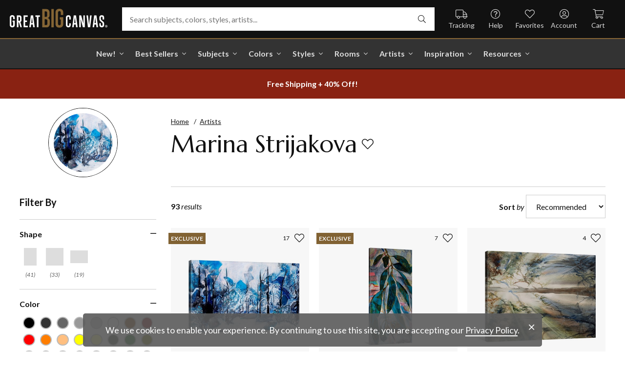

--- FILE ---
content_type: text/html; charset=utf-8
request_url: https://www.greatbigcanvas.com/category/strijakova-marina/
body_size: 30183
content:
<!DOCTYPE html>

<html lang="en">
<head>
	<meta charset="utf-8" />
	<meta name="viewport" content="width=device-width, initial-scale=1.0">
	<title>Marina Strijakova Wall Art &amp; Canvas Prints | Great Big Canvas</title>
		<meta name="description" content="Marina Strijakova grew to love nature from an early age, she pursued that as an animal keeper in Moscow Zoo and later became a biologist. Since arriving to Austra..." />
			<link rel="canonical" href="https://www.greatbigcanvas.com/category/strijakova-marina/" />
		<meta property="og:site_name" content="Great Big Canvas" />
	<meta property="og:type" content="website" />
	<meta property="og:title" content="Marina Strijakova Wall Art &amp; Canvas Prints | Great Big Canvas" />
	<meta property="og:description" content="Marina Strijakova grew to love nature from an early age, she pursued that as an animal keeper in Moscow Zoo and later became a biologist. Since arriving to Austra..." />
	<meta property="og:image" content="https://static.greatbigcanvas.com/images/square/artshine-licensing/2615867.jpg?max=800" />
	<meta name="msvalidate.01" content="A98EA7A16980C1D1001043A13C813A21" />
	<meta name="google-site-verification" content="_tEyI0G3BR5TT-O7Rq0iIT0aZ8YA4CZhg3y08Ovg5lM" />
	<meta name="google-site-verification" content="fSjZs3hxuidH1HGVQEt06fjTjOuy_aNHnuLQBMAiFCY" />
	<meta name="y_key" content="902293d5c51222bd" />
	<script>
		(function () {
			window.gbcConfig = {
				debug: false,
				cmsRoot: 'https://static.greatbigcanvas.com/cms/'
			};
			window.vueData = {};
			window.dataLayer = [{"Debug":false,"GA4MeasurementId":"G-4LQMZDT18F","CustomerID":null,"SignedIn":false,"CustomerEmail":null,"CustomerFirstName":null,"CustomerLastName":null,"CartUrl":null}];
			window.gbcTestCommandQueue = [];
			window.gbcTest = function (command, data) {
				window.gbcTestCommandQueue.push({ command, data });
			};
		})();
	</script>
	
		
	
		<script>window.gbcConfig.useGtm = true;</script>
		<script>(function (w, d, s, l, i) { w[l] = w[l] || []; w[l].push({ 'gtm.start': new Date().getTime(), event: 'gtm.js' }); var f = d.getElementsByTagName(s)[0], j = d.createElement(s), dl = l != 'dataLayer' ? '&l=' + l : ''; j.async = true; j.src = 'https://www.googletagmanager.com/gtm.js?id=' + i + dl; f.parentNode.insertBefore(j, f); })(window, document, 'script', 'dataLayer', 'GTM-M2F5KXL');</script>
	<link rel="preconnect" href="https://fonts.gstatic.com/" crossorigin>
	<link rel="stylesheet" href="https://fonts.googleapis.com/css2?family=Lato:ital,wght@0,400;0,700;1,400;1,700&family=Marcellus&display=swap" media="print" onload="this.media='all'">
	<link rel="stylesheet" href="/content/font-awesome/css/all.min.css?v=882205407" media="print" onload="this.media='all'">
	<link rel="preload" href="/content/font-awesome/webfonts/fa-solid-900.woff2?v=882205407" as="font" type="font/woff2" crossorigin />
	<link rel="preload" href="/content/font-awesome/webfonts/fa-light-300.woff2?v=882205407" as="font" type="font/woff2" crossorigin />
	<link rel="preload" href="/content/font-awesome/webfonts/fa-brands-400.woff2?v=882205407" as="font" type="font/woff2" crossorigin />
	<link href="/dist/utility.styles.bundle.f5e09996413313c5dd56.css" rel="stylesheet"/>
<link href="/dist/app.styles.bundle.b70f624702a0da0b56a9.css" rel="stylesheet"/>

	
	
		
	<script type="application/ld+json">{
  "@context": "https://schema.org/",
  "@type": "Product",
  "name": "Marina Strijakova",
  "image": [
    "https://static.greatbigcanvas.com/images/singlecanvas_thick_none/artshine-licensing/evening-shadows,2615867.jpg?max=500",
    "https://static.greatbigcanvas.com/images/singlecanvas_thick_none/artshine-licensing/leaves,2615631.jpg?max=500",
    "https://static.greatbigcanvas.com/images/singlecanvas_thick_none/artshine-licensing/enchanted,2981453.jpg?max=500"
  ],
  "description": "Marina Strijakova grew to love nature from an early age, she pursued that as an animal keeper in Moscow Zoo and later became a biologist. Since arriving to Australia, she is transitioning her love of nature into art. As a result, she found her passion in combining the Millennia Chinese calligraphy brush strokes and western painting techniques to create a unique, inspired style. Her purpose in life is to take the basic ingredients of canvas, medium and paint, add a recipe of her own imagination and turn the original material things into a piece of art with emotional and aesthetic value. In Marina’s mind, you need to immerse yourself in a piece of art to feel its magic.",
  "sku": null,
  "mpn": null,
  "brand": {
    "@type": "Brand",
    "name": "Great Big Canvas"
  },
  "offers": {
    "@type": "Offer",
    "url": "https://www.greatbigcanvas.com/category/strijakova-marina/",
    "priceCurrency": "USD",
    "price": "44.99",
    "priceValidUntil": "2026-03-20",
    "itemCondition": "https://schema.org/NewCondition",
    "availability": "https://schema.org/InStock",
    "seller": {
      "@type": "Organization",
      "name": "Great Big Canvas"
    }
  }
}</script>
	<script type="application/ld+json">{
  "@context": "https://schema.org/",
  "@type": "BreadcrumbList",
  "itemListElement": [
    {
      "@type": "ListItem",
      "position": 1,
      "name": "Home",
      "item": "https://www.greatbigcanvas.com/"
    },
    {
      "@type": "ListItem",
      "position": 2,
      "name": "Artists",
      "item": "https://www.greatbigcanvas.com/artists/"
    }
  ]
}</script>

	
</head>
<body>
	
	<noscript><iframe src="https://www.googletagmanager.com/ns.html?id=GTM-M2F5KXL" height="0" width="0" style="display:none;visibility:hidden"></iframe></noscript>
	<header class="sr" aria-label="Accessibility">
		<section><a href="#main-content">Skip Menu. Navigate to content in this page</a></section>
		<section><a href="/help/accessibility/">Accessibility Assistance, opens A D A page</a></section>
	</header>
	<div id="gbc-app">
		
<div class="site-wrapper">
<div class="header-wrapper">
	<div class="top">
		<header class="main">
			<div class="menu critical icon" aria-label="main menu"><i class="fal fa-bars"></i></div>
			<div class="icon d-lg-none">	<a href="/my-favorites/" aria-label="my favorites"><i class="fal fa-heart"></i></a></div>
			<a class="logo" href="/" data-nav-track="logo">
				<img class="d-print-none" src="/content/images/gbc-logo.svg" alt="Great Big Canvas Logo" />
				<img class="d-none d-print-block" src="/content/images/gbc-logo-black.svg" alt="Great Big Canvas Logo" />
			</a>
			<div class="search">
				<gbc-autosuggest class="inverted" input-class="fluid" icon="fal fa-search"></gbc-autosuggest>
			</div>
			<div class="icon d-lg-none">
				<gbc-header-search-icon></gbc-header-search-icon>
			</div>
<div class="truck icon d-none d-lg-block">
	<a href="/help/track/" data-nav-track="main-courtesy">
		<i class="fal fa-truck" aria-hidden="true"></i>
		<span>Tracking</span>
	</a>
</div>
<div class="help icon d-none d-lg-block">
	<gbc-ddl :nav-item-model="{&quot;Text&quot;:&quot;Help&quot;,&quot;Note&quot;:null,&quot;Url&quot;:&quot;/help/&quot;,&quot;Icon&quot;:&quot;question-circle&quot;,&quot;ImageUrl&quot;:null,&quot;AltText&quot;:null,&quot;IsActive&quot;:false,&quot;IsTopLevel&quot;:true,&quot;ShowShopAllLink&quot;:false,&quot;Items&quot;:[{&quot;Text&quot;:&quot;Track Your Order&quot;,&quot;Note&quot;:null,&quot;Url&quot;:&quot;/help/track/&quot;,&quot;Icon&quot;:&quot;truck&quot;,&quot;ImageUrl&quot;:null,&quot;AltText&quot;:null,&quot;IsActive&quot;:false,&quot;IsTopLevel&quot;:false,&quot;ShowShopAllLink&quot;:false,&quot;Items&quot;:[],&quot;Layout&quot;:0,&quot;IsExternal&quot;:false,&quot;Target&quot;:null,&quot;Rel&quot;:null,&quot;ClassName&quot;:&quot;track-your-order&quot;,&quot;LayoutClassName&quot;:&quot;undefined-layout&quot;},{&quot;Text&quot;:&quot;Contact Us&quot;,&quot;Note&quot;:null,&quot;Url&quot;:&quot;/help/contact-us/&quot;,&quot;Icon&quot;:&quot;envelope&quot;,&quot;ImageUrl&quot;:null,&quot;AltText&quot;:null,&quot;IsActive&quot;:false,&quot;IsTopLevel&quot;:false,&quot;ShowShopAllLink&quot;:false,&quot;Items&quot;:[],&quot;Layout&quot;:0,&quot;IsExternal&quot;:false,&quot;Target&quot;:null,&quot;Rel&quot;:null,&quot;ClassName&quot;:&quot;contact-us&quot;,&quot;LayoutClassName&quot;:&quot;undefined-layout&quot;},{&quot;Text&quot;:&quot;Live Chat&quot;,&quot;Note&quot;:null,&quot;Url&quot;:&quot;javascript:window.activateLiveChat();&quot;,&quot;Icon&quot;:&quot;comments&quot;,&quot;ImageUrl&quot;:null,&quot;AltText&quot;:null,&quot;IsActive&quot;:false,&quot;IsTopLevel&quot;:false,&quot;ShowShopAllLink&quot;:false,&quot;Items&quot;:[],&quot;Layout&quot;:0,&quot;IsExternal&quot;:false,&quot;Target&quot;:null,&quot;Rel&quot;:null,&quot;ClassName&quot;:&quot;live-chat&quot;,&quot;LayoutClassName&quot;:&quot;undefined-layout&quot;},{&quot;Text&quot;:&quot;Privacy Policy&quot;,&quot;Note&quot;:null,&quot;Url&quot;:&quot;/help/privacy-policy/&quot;,&quot;Icon&quot;:&quot;key&quot;,&quot;ImageUrl&quot;:null,&quot;AltText&quot;:null,&quot;IsActive&quot;:false,&quot;IsTopLevel&quot;:false,&quot;ShowShopAllLink&quot;:false,&quot;Items&quot;:[],&quot;Layout&quot;:0,&quot;IsExternal&quot;:false,&quot;Target&quot;:null,&quot;Rel&quot;:null,&quot;ClassName&quot;:&quot;privacy-policy&quot;,&quot;LayoutClassName&quot;:&quot;undefined-layout&quot;},{&quot;Text&quot;:&quot;Terms of Service&quot;,&quot;Note&quot;:null,&quot;Url&quot;:&quot;/help/terms-of-service/&quot;,&quot;Icon&quot;:&quot;file-alt&quot;,&quot;ImageUrl&quot;:null,&quot;AltText&quot;:null,&quot;IsActive&quot;:false,&quot;IsTopLevel&quot;:false,&quot;ShowShopAllLink&quot;:false,&quot;Items&quot;:[],&quot;Layout&quot;:0,&quot;IsExternal&quot;:false,&quot;Target&quot;:null,&quot;Rel&quot;:null,&quot;ClassName&quot;:&quot;terms-of-service&quot;,&quot;LayoutClassName&quot;:&quot;undefined-layout&quot;},{&quot;Text&quot;:&quot;Cookie Policy&quot;,&quot;Note&quot;:null,&quot;Url&quot;:&quot;/help/cookie-policy/&quot;,&quot;Icon&quot;:&quot;cookie-bite&quot;,&quot;ImageUrl&quot;:null,&quot;AltText&quot;:null,&quot;IsActive&quot;:false,&quot;IsTopLevel&quot;:false,&quot;ShowShopAllLink&quot;:false,&quot;Items&quot;:[],&quot;Layout&quot;:0,&quot;IsExternal&quot;:false,&quot;Target&quot;:null,&quot;Rel&quot;:null,&quot;ClassName&quot;:&quot;cookie-policy&quot;,&quot;LayoutClassName&quot;:&quot;undefined-layout&quot;},{&quot;Text&quot;:&quot;Return Policy&quot;,&quot;Note&quot;:null,&quot;Url&quot;:&quot;/help/return-policy/&quot;,&quot;Icon&quot;:&quot;history&quot;,&quot;ImageUrl&quot;:null,&quot;AltText&quot;:null,&quot;IsActive&quot;:false,&quot;IsTopLevel&quot;:false,&quot;ShowShopAllLink&quot;:false,&quot;Items&quot;:[],&quot;Layout&quot;:0,&quot;IsExternal&quot;:false,&quot;Target&quot;:null,&quot;Rel&quot;:null,&quot;ClassName&quot;:&quot;return-policy&quot;,&quot;LayoutClassName&quot;:&quot;undefined-layout&quot;}],&quot;Layout&quot;:0,&quot;IsExternal&quot;:false,&quot;Target&quot;:null,&quot;Rel&quot;:null,&quot;ClassName&quot;:&quot;help&quot;,&quot;LayoutClassName&quot;:&quot;undefined-layout&quot;}" :reverse="true" class="courtesy" nav-track="main-courtesy"></gbc-ddl>
</div>
<div class="gallery icon d-none d-lg-block">
	<a href="/my-favorites/" data-nav-track="main-courtesy">
		<i class="fal fa-heart" aria-hidden="true"></i>
		<span>Favorites</span>
	</a>
</div>
<div class="account icon d-none d-lg-block">
	<gbc-ddl :nav-item-model="{&quot;Text&quot;:&quot;Account&quot;,&quot;Note&quot;:null,&quot;Url&quot;:&quot;https://www.greatbigcanvas.com/my-account/sign-in/&quot;,&quot;Icon&quot;:&quot;user-circle&quot;,&quot;ImageUrl&quot;:null,&quot;AltText&quot;:null,&quot;IsActive&quot;:false,&quot;IsTopLevel&quot;:false,&quot;ShowShopAllLink&quot;:false,&quot;Items&quot;:[{&quot;Text&quot;:&quot;Sign In&quot;,&quot;Note&quot;:null,&quot;Url&quot;:&quot;/my-account/sign-in/&quot;,&quot;Icon&quot;:null,&quot;ImageUrl&quot;:null,&quot;AltText&quot;:null,&quot;IsActive&quot;:false,&quot;IsTopLevel&quot;:false,&quot;ShowShopAllLink&quot;:false,&quot;Items&quot;:null,&quot;Layout&quot;:0,&quot;IsExternal&quot;:false,&quot;Target&quot;:null,&quot;Rel&quot;:null,&quot;ClassName&quot;:&quot;sign-in&quot;,&quot;LayoutClassName&quot;:&quot;undefined-layout&quot;},{&quot;Text&quot;:&quot;Register&quot;,&quot;Note&quot;:null,&quot;Url&quot;:&quot;/my-account/register/&quot;,&quot;Icon&quot;:null,&quot;ImageUrl&quot;:null,&quot;AltText&quot;:null,&quot;IsActive&quot;:false,&quot;IsTopLevel&quot;:false,&quot;ShowShopAllLink&quot;:false,&quot;Items&quot;:null,&quot;Layout&quot;:0,&quot;IsExternal&quot;:false,&quot;Target&quot;:null,&quot;Rel&quot;:null,&quot;ClassName&quot;:&quot;register&quot;,&quot;LayoutClassName&quot;:&quot;undefined-layout&quot;}],&quot;Layout&quot;:0,&quot;IsExternal&quot;:true,&quot;Target&quot;:&quot;_blank&quot;,&quot;Rel&quot;:&quot;noopener&quot;,&quot;ClassName&quot;:&quot;account&quot;,&quot;LayoutClassName&quot;:&quot;undefined-layout&quot;}" :reverse="true" class="courtesy">
		<template #heading>
		</template>
	</gbc-ddl>
</div>
<div class="cart critical icon">
	<a href="/cart/"data-nav-track="main-courtesy">
		<i class="fal fa-shopping-cart" aria-hidden="true"></i>
		<span>Cart</span>
<gbc-cart-indicator :initial-count="0"></gbc-cart-indicator>
	</a>
</div>
		</header>
	</div>

<nav class="main">
	<div class="scroll-area">
		<ul class="courtesy-nav">
			<li><a href="/my-account/account-information/" data-nav-track="main-courtesy"><i class="fal fa-user-circle"></i> My Account</a></li>
			<li><a href="/help/track/" data-nav-track="main-courtesy"><i class="fal fa-truck"></i> Track My Order</a></li>
			<li><a href="/my-favorites/" data-nav-track="main-courtesy"><i class="fal fa-heart"></i> My Favorites</a></li>
			<li><a href="/help/" data-nav-track="main-courtesy"><i class="fal fa-question-circle"></i> Help / Contact Us</a></li>
		</ul>
		<div class="primary">
				<div class="group-header text-layout">Shop By Pages</div>
				<ul>
						<li class="top-level item-new with-ddl text-layout">
							<div class="tab">
									<a class="link top-level" href="/category/all/?sort=age-asc" data-nav-track="main-top-item" data-nav-skip-mobile="true">New!</a>
							</div>
								<div class="ddl">
										<ul class="groups">
												<li class="item-only-found-here text-layout">
													<div class="group-header">
																	Only Found Here

													</div>
													<ul class="items">
															<li class="featured-layout">			<a href="/category/all/?exclusive=true&amp;sort=age-asc" data-nav-track="main-ddl-item-new">
				<img class="lazyload" data-src="https://static.greatbigcanvas.com/nav-items/1abf3cbc-37a8-4690-9c7b-fd410bd4264c.jpg?max=300" alt="" aria-hidden="true" />
				New Exclusives
			</a>
</li>
													</ul>
												</li>
												<li class="item-new-concepts text-layout">
													<div class="group-header">
																	New Concepts

													</div>
													<ul class="items">
															<li class="featured-layout">			<a href="/category/abstract-art/?sort=age-asc" data-nav-track="main-ddl-item-new">
				<img class="lazyload" data-src="https://static.greatbigcanvas.com/nav-items/daaf4e92-23e7-437d-919e-6a036e74b915.jpg?max=300" alt="" aria-hidden="true" />
				New Abstracts
			</a>
</li>
													</ul>
												</li>
												<li class="item-fresh-blooms text-layout">
													<div class="group-header">
																	Fresh Blooms

													</div>
													<ul class="items">
															<li class="featured-layout">			<a href="/category/florals/?sort=age-asc" data-nav-track="main-ddl-item-new">
				<img class="lazyload" data-src="https://static.greatbigcanvas.com/nav-items/dca31212-c423-4e66-8562-7e59426d951d.jpg?max=300" alt="" aria-hidden="true" />
				New Floral Art
			</a>
</li>
													</ul>
												</li>
												<li class="item-just-released text-layout">
													<div class="group-header">
																	Just Released

													</div>
													<ul class="items">
															<li class="featured-layout">			<a href="/category/photography/?sort=age-asc" data-nav-track="main-ddl-item-new">
				<img class="lazyload" data-src="https://static.greatbigcanvas.com/nav-items/3a06f444-a551-42a7-994e-0e83cf7cf31f.jpg?max=300" alt="" aria-hidden="true" />
				New Photography
			</a>
</li>
													</ul>
												</li>
										</ul>
																			<div class="shop-all">
											<a href="/category/all/?sort=age-asc" data-nav-track="main-ddl-shop-all">Shop All New!</a>
										</div>
								</div>
						</li>
						<li class="top-level item-best-sellers with-ddl text-layout">
							<div class="tab">
									<a class="link top-level" href="/best-sellers/" data-nav-track="main-top-item" data-nav-skip-mobile="true">Best Sellers</a>
							</div>
								<div class="ddl">
										<ul class="groups">
												<li class="item-featured-subject text-layout">
													<div class="group-header">
																	Featured Subject

													</div>
													<ul class="items">
															<li class="featured-layout">			<a href="/category/wildlife/" data-nav-track="main-ddl-item-best-sellers">
				<img class="lazyload" data-src="https://static.greatbigcanvas.com/nav-items/8810d2d2-d618-446b-b69b-2f2e70c4eb18.jpg?max=300" alt="" aria-hidden="true" />
				Wildlife Art
			</a>
</li>
													</ul>
												</li>
												<li class="item-best-selling-subjects text-layout">
													<div class="group-header">
																	Best Selling Subjects

													</div>
													<ul class="items">
															<li class="large-image-layout">			<a href="/category/florals/" data-nav-track="main-ddl-item-best-sellers">
				<img class="lazyload" data-src="https://static.greatbigcanvas.com/nav-items/843a68ff-1246-428f-a301-6af5ec7154ed.jpg?max=100" alt="" aria-hidden="true" />
				Florals
			</a>
</li>
															<li class="large-image-layout">			<a href="/category/cityscapes/" data-nav-track="main-ddl-item-best-sellers">
				<img class="lazyload" data-src="https://static.greatbigcanvas.com/nav-items/4b7eb354-1bba-4fb4-a199-cb5f3a530ccf.jpg?max=100" alt="" aria-hidden="true" />
				Cityscapes
			</a>
</li>
															<li class="large-image-layout">			<a href="/category/landscapes/" data-nav-track="main-ddl-item-best-sellers">
				<img class="lazyload" data-src="https://static.greatbigcanvas.com/nav-items/7b86bf5e-41c8-46c2-b7f4-a7ac94bdf399.jpg?max=100" alt="" aria-hidden="true" />
				Landscapes
			</a>
</li>
															<li class="large-image-layout">			<a href="/category/music-movies-and-tv/" data-nav-track="main-ddl-item-best-sellers">
				<img class="lazyload" data-src="https://static.greatbigcanvas.com/nav-items/488197b5-06fe-4025-9dce-699335b6b1c5.jpg?max=100" alt="" aria-hidden="true" />
				Music, Movies and TV
			</a>
</li>
													</ul>
												</li>
												<li class="item-best-selling-styles text-layout">
													<div class="group-header">
																	Best Selling Styles

													</div>
													<ul class="items">
															<li class="small-image-layout">			<a href="/category/fine-art-photography/" data-nav-track="main-ddl-item-best-sellers">
				<img class="lazyload" data-src="https://static.greatbigcanvas.com/nav-items/8359b041-88fa-4162-8344-788d320fc684.jpg?max=100" alt="" aria-hidden="true" />
				Fine Art Photography
			</a>
</li>
															<li class="small-image-layout">			<a href="/category/contemporary-art/" data-nav-track="main-ddl-item-best-sellers">
				<img class="lazyload" data-src="https://static.greatbigcanvas.com/nav-items/615fad55-cdfc-4065-becc-36d9a80e37fa.jpg?max=100" alt="" aria-hidden="true" />
				Contemporary Art
			</a>
</li>
															<li class="small-image-layout">			<a href="/category/vintage-art/" data-nav-track="main-ddl-item-best-sellers">
				<img class="lazyload" data-src="https://static.greatbigcanvas.com/nav-items/1ca5f310-4c12-496d-b83e-0c4398e5432c.jpg?max=100" alt="" aria-hidden="true" />
				Vintage Art
			</a>
</li>
															<li class="small-image-layout">			<a href="/category/abstract/" data-nav-track="main-ddl-item-best-sellers">
				<img class="lazyload" data-src="https://static.greatbigcanvas.com/nav-items/4470515d-2413-4adf-b116-6a4e9708332b.jpg?max=100" alt="" aria-hidden="true" />
				Abstract Art
			</a>
</li>
															<li class="small-image-layout">			<a href="/category/classic-art/" data-nav-track="main-ddl-item-best-sellers">
				<img class="lazyload" data-src="https://static.greatbigcanvas.com/nav-items/862b27b1-8378-4820-93ff-957064d73df1.jpg?max=100" alt="" aria-hidden="true" />
				Classic Art
			</a>
</li>
															<li class="small-image-layout">			<a href="/category/people/portraits/" data-nav-track="main-ddl-item-best-sellers">
				<img class="lazyload" data-src="https://static.greatbigcanvas.com/nav-items/1bd3c574-3f52-4e77-ab97-9271b1d5c485.jpg?max=100" alt="" aria-hidden="true" />
				Portraits
			</a>
</li>
													</ul>
												</li>
												<li class="item-best-selling-artists text-layout">
													<div class="group-header">
																	Best Selling Artists

													</div>
													<ul class="items">
															<li class="text-layout">			<a href="/category/art-treechild/?sort=age-asc" data-nav-track="main-ddl-item-best-sellers">Treechild Art</a>
</li>
															<li class="text-layout">			<a href="/category/hopper-edward/" data-nav-track="main-ddl-item-best-sellers">Edward Hopper</a>
</li>
															<li class="text-layout">			<a href="/category/winget-susan/" data-nav-track="main-ddl-item-best-sellers">Susan Winget</a>
</li>
															<li class="text-layout">			<a href="/category/vest-chris/" data-nav-track="main-ddl-item-best-sellers">Chris Vest</a>
</li>
															<li class="text-layout">			<a href="/category/sanchez-nevado-mario/" data-nav-track="main-ddl-item-best-sellers">Mario Sanchez Nevado</a>
</li>
															<li class="text-layout">			<a href="/category/otoole-tim/" data-nav-track="main-ddl-item-best-sellers">Tim O&#39;Toole</a>
</li>
															<li class="text-layout">			<a href="/category/harper-ethan/?sort=age-asc" data-nav-track="main-ddl-item-best-sellers">Ethan Harper</a>
</li>
															<li class="text-layout">			<a href="/category/vess-june-erica/?sort=age-asc" data-nav-track="main-ddl-item-best-sellers">June Erica Vess</a>
</li>
													</ul>
												</li>
										</ul>
																	</div>
						</li>
						<li class="top-level item-subjects with-ddl text-layout">
							<div class="tab">
									<a class="link top-level" href="/subjects/" data-nav-track="main-top-item" data-nav-skip-mobile="true">Subjects</a>
							</div>
								<div class="ddl">
										<ul class="groups">
												<li class="item-popular-subject text-layout">
													<div class="group-header">
																	Popular Subject

													</div>
													<ul class="items">
															<li class="featured-layout">			<a href="/category/wildlife/horse/" data-nav-track="main-ddl-item-subjects">
				<img class="lazyload" data-src="https://static.greatbigcanvas.com/nav-items/ec2fc80a-8395-4534-8930-888e035c6173.jpg?max=300" alt="" aria-hidden="true" />
				Horses
			</a>
</li>
													</ul>
												</li>
												<li class="item-landscape--seascapes text-layout">
													<div class="group-header">
																	Landscape &amp; Seascapes

													</div>
													<ul class="items">
															<li class="small-image-layout">			<a href="/category/landscapes/beaches/" data-nav-track="main-ddl-item-subjects">
				<img class="lazyload" data-src="https://static.greatbigcanvas.com/nav-items/d9eb021f-006f-4cac-9469-c8463e2c92fa.jpg?max=100" alt="" aria-hidden="true" />
				Beaches
			</a>
</li>
															<li class="small-image-layout">			<a href="/category/landscapes/countryside/" data-nav-track="main-ddl-item-subjects">
				<img class="lazyload" data-src="https://static.greatbigcanvas.com/nav-items/7901e4da-3999-49b0-9ba5-63ca35f8f575.jpg?max=100" alt="" aria-hidden="true" />
				Countryside
			</a>
</li>
															<li class="small-image-layout">			<a href="/category/landscapes/lake/" data-nav-track="main-ddl-item-subjects">
				<img class="lazyload" data-src="https://static.greatbigcanvas.com/nav-items/6192c357-b8f4-469b-9c97-a56299dd3c5c.jpg?max=100" alt="" aria-hidden="true" />
				Lakes
			</a>
</li>
															<li class="small-image-layout">			<a href="/category/landscapes/trees/forest/" data-nav-track="main-ddl-item-subjects">
				<img class="lazyload" data-src="https://static.greatbigcanvas.com/nav-items/7f994205-b626-44e3-b534-6ba1d65e18f7.jpg?max=100" alt="" aria-hidden="true" />
				Forests
			</a>
</li>
															<li class="small-image-layout">			<a href="/category/landscapes/garden/" data-nav-track="main-ddl-item-subjects">
				<img class="lazyload" data-src="https://static.greatbigcanvas.com/nav-items/2d0549ae-bd32-4c36-84a6-df6bed3a7b8c.jpg?max=100" alt="" aria-hidden="true" />
				Gardens
			</a>
</li>
															<li class="small-image-layout">			<a href="/category/landscapes/lighthouse/" data-nav-track="main-ddl-item-subjects">
				<img class="lazyload" data-src="https://static.greatbigcanvas.com/nav-items/722768f9-cce6-43a3-9bef-001c89a41458.jpg?max=100" alt="" aria-hidden="true" />
				Lighthouses
			</a>
</li>
															<li class="small-image-layout">			<a href="/category/landscapes/skyscapes/" data-nav-track="main-ddl-item-subjects">
				<img class="lazyload" data-src="https://static.greatbigcanvas.com/nav-items/d34ad15b-cad4-40d2-aa29-cb154106235d.jpg?max=100" alt="" aria-hidden="true" />
				Skyscapes
			</a>
</li>
													</ul>
												</li>
												<li class="item-florals--botanicals text-layout">
													<div class="group-header">
																	Florals &amp; Botanicals

													</div>
													<ul class="items">
															<li class="small-image-layout">			<a href="/category/florals/wildflowers/" data-nav-track="main-ddl-item-subjects">
				<img class="lazyload" data-src="https://static.greatbigcanvas.com/nav-items/309ca759-443d-450e-b6dd-dbd340d03721.jpg?max=100" alt="" aria-hidden="true" />
				Wildflowers
			</a>
</li>
															<li class="small-image-layout">			<a href="/category/florals/ferns/" data-nav-track="main-ddl-item-subjects">
				<img class="lazyload" data-src="https://static.greatbigcanvas.com/nav-items/cf053f92-b350-4354-ab20-15e2e1d07f21.jpg?max=100" alt="" aria-hidden="true" />
				Ferns
			</a>
</li>
															<li class="small-image-layout">			<a href="/category/florals/magnolia/" data-nav-track="main-ddl-item-subjects">
				<img class="lazyload" data-src="https://static.greatbigcanvas.com/nav-items/b43057a7-66d9-4c45-abaa-df4a27cd90bf.jpg?max=100" alt="" aria-hidden="true" />
				Magnolias
			</a>
</li>
															<li class="small-image-layout">			<a href="/category/florals/eucalyptus/" data-nav-track="main-ddl-item-subjects">
				<img class="lazyload" data-src="https://static.greatbigcanvas.com/nav-items/2aeadb47-238e-4c9c-b427-357ba0e9344a.jpg?max=100" alt="" aria-hidden="true" />
				Eucalyptus
			</a>
</li>
															<li class="small-image-layout">			<a href="/category/florals/dahlia/" data-nav-track="main-ddl-item-subjects">
				<img class="lazyload" data-src="https://static.greatbigcanvas.com/nav-items/4cedc06b-1e97-442c-86a1-4bc8a6345060.jpg?max=100" alt="" aria-hidden="true" />
				Dahlias
			</a>
</li>
															<li class="small-image-layout">			<a href="/category/florals/tulip/?sort=age-asc" data-nav-track="main-ddl-item-subjects">
				<img class="lazyload" data-src="https://static.greatbigcanvas.com/nav-items/9847c524-8166-4798-8b4d-6ffa99131434.jpg?max=100" alt="" aria-hidden="true" />
				Tulips
			</a>
</li>
															<li class="small-image-layout">			<a href="/category/florals/dogwood/" data-nav-track="main-ddl-item-subjects">
				<img class="lazyload" data-src="https://static.greatbigcanvas.com/nav-items/e4aa355b-56cf-4743-a114-10e66a3251fb.jpg?max=100" alt="" aria-hidden="true" />
				Dogwoods
			</a>
</li>
													</ul>
												</li>
												<li class="item-animals--wildlife text-layout">
													<div class="group-header">
																	Animals &amp; Wildlife

													</div>
													<ul class="items">
															<li class="small-image-layout">			<a href="/category/wildlife/insect-and-arachnid/butterfly/" data-nav-track="main-ddl-item-subjects">
				<img class="lazyload" data-src="https://static.greatbigcanvas.com/nav-items/9e3d224e-0312-4f65-abda-e56050f74c82.jpg?max=100" alt="" aria-hidden="true" />
				Butterflies
			</a>
</li>
															<li class="small-image-layout">			<a href="/category/wildlife/deer/" data-nav-track="main-ddl-item-subjects">
				<img class="lazyload" data-src="https://static.greatbigcanvas.com/nav-items/5418ebb6-709c-4f1e-ae74-cd70d79f424b.jpg?max=100" alt="" aria-hidden="true" />
				Deer
			</a>
</li>
															<li class="small-image-layout">			<a href="/category/wildlife/bear/" data-nav-track="main-ddl-item-subjects">
				<img class="lazyload" data-src="https://static.greatbigcanvas.com/nav-items/f79cc10f-8176-4f29-9026-1fdc263fa184.jpg?max=100" alt="" aria-hidden="true" />
				Bears
			</a>
</li>
															<li class="small-image-layout">			<a href="/category/wildlife/cow/" data-nav-track="main-ddl-item-subjects">
				<img class="lazyload" data-src="https://static.greatbigcanvas.com/nav-items/a80e6d60-974a-4186-af24-4bff1a9141b0.jpg?max=100" alt="" aria-hidden="true" />
				Cows
			</a>
</li>
															<li class="small-image-layout">			<a href="/category/wildlife/cat/" data-nav-track="main-ddl-item-subjects">
				<img class="lazyload" data-src="https://static.greatbigcanvas.com/nav-items/62d8a1ff-c868-4436-9bfb-b94b9518bef3.jpg?max=100" alt="" aria-hidden="true" />
				Cats
			</a>
</li>
															<li class="small-image-layout">			<a href="/category/wildlife/dog/" data-nav-track="main-ddl-item-subjects">
				<img class="lazyload" data-src="https://static.greatbigcanvas.com/nav-items/9e7cc126-0f18-4efa-85a4-7f606ba8103f.jpg?max=100" alt="" aria-hidden="true" />
				Dogs
			</a>
</li>
															<li class="small-image-layout">			<a href="/category/wildlife/bison-and-buffalo/" data-nav-track="main-ddl-item-subjects">
				<img class="lazyload" data-src="https://static.greatbigcanvas.com/nav-items/bd330941-268e-4b09-a42f-668392762160.jpg?max=100" alt="" aria-hidden="true" />
				Bison and Buffalo
			</a>
</li>
													</ul>
												</li>
										</ul>
																			<div class="shop-all">
											<a href="/subjects/" data-nav-track="main-ddl-shop-all">Shop All Subjects</a>
										</div>
								</div>
						</li>
						<li class="top-level item-colors with-ddl text-layout">
							<div class="tab">
									<a class="link top-level" href="/colors/" data-nav-track="main-top-item" data-nav-skip-mobile="true">Colors</a>
							</div>
								<div class="ddl">
										<ul class="groups">
												<li class="item-featured-curation text-layout">
													<div class="group-header">
																	Featured Curation

													</div>
													<ul class="items">
															<li class="featured-layout">			<a href="/category/color-palettes/taupe-linen-and-grey/" data-nav-track="main-ddl-item-colors">
				<img class="lazyload" data-src="https://static.greatbigcanvas.com/nav-items/ab6dc916-b459-4276-bdef-3941815cb783.jpg?max=300" alt="" aria-hidden="true" />
				Taupe, Linen, &amp; Grey
			</a>
</li>
													</ul>
												</li>
												<li class="item-trending text-layout">
													<div class="group-header">
																	Trending

													</div>
													<ul class="items">
															<li class="large-image-layout">			<a href="/category/black-and-white-wall-art/white/?sort=age-asc" data-nav-track="main-ddl-item-colors">
				<img class="lazyload" data-src="https://static.greatbigcanvas.com/nav-items/1f4c6c96-610c-4001-967b-d99cbab5f045.jpg?max=100" alt="" aria-hidden="true" />
				White
			</a>
</li>
															<li class="large-image-layout">			<a href="/category/brown-wall-art/truffle/" data-nav-track="main-ddl-item-colors">
				<img class="lazyload" data-src="https://static.greatbigcanvas.com/nav-items/3c0a19f5-9fc9-47d0-b798-5ab0ab0e06be.jpg?max=100" alt="" aria-hidden="true" />
				Truffle Brown
			</a>
</li>
															<li class="large-image-layout">			<a href="/category/color-palettes/matcha/" data-nav-track="main-ddl-item-colors">
				<img class="lazyload" data-src="https://static.greatbigcanvas.com/nav-items/cb95aa32-790c-4902-9c13-d9c4118e0949.jpg?max=100" alt="" aria-hidden="true" />
				Matcha
			</a>
</li>
															<li class="large-image-layout">			<a href="/category/blue-wall-art/" data-nav-track="main-ddl-item-colors">
				<img class="lazyload" data-src="https://static.greatbigcanvas.com/nav-items/ea4060b4-713b-42ba-9f45-38bcb410c541.jpg?max=100" alt="" aria-hidden="true" />
				Blue
			</a>
</li>
													</ul>
												</li>
												<li class="item-hues text-layout">
													<div class="group-header">
																	Hues

													</div>
													<ul class="items">
															<li class="small-image-layout">			<a href="/category/red-wall-art/" data-nav-track="main-ddl-item-colors">
				<img class="lazyload" data-src="https://static.greatbigcanvas.com/nav-items/10952d53-f335-4321-9c03-99c59c4ec52d.jpg?max=100" alt="" aria-hidden="true" />
				Red
			</a>
</li>
															<li class="small-image-layout">			<a href="/category/yellow-wall-art/" data-nav-track="main-ddl-item-colors">
				<img class="lazyload" data-src="https://static.greatbigcanvas.com/nav-items/721d4a46-f26f-4d77-9dd2-61b4b79aef08.jpg?max=100" alt="" aria-hidden="true" />
				Yellow
			</a>
</li>
															<li class="small-image-layout">			<a href="/category/orange-wall-art/" data-nav-track="main-ddl-item-colors">
				<img class="lazyload" data-src="https://static.greatbigcanvas.com/nav-items/7ab55ff5-afeb-4826-b79b-f2f66abed15f.jpg?max=100" alt="" aria-hidden="true" />
				Orange
			</a>
</li>
															<li class="small-image-layout">			<a href="/category/pink-wall-art/" data-nav-track="main-ddl-item-colors">
				<img class="lazyload" data-src="https://static.greatbigcanvas.com/nav-items/c292b2de-6e3d-4dac-aeae-1d77c44bcaf4.jpg?max=100" alt="" aria-hidden="true" />
				Pink
			</a>
</li>
															<li class="small-image-layout">			<a href="/category/green-wall-art/" data-nav-track="main-ddl-item-colors">
				<img class="lazyload" data-src="https://static.greatbigcanvas.com/nav-items/1c14364a-e470-434c-9052-89bf2138b45e.jpg?max=100" alt="" aria-hidden="true" />
				Green
			</a>
</li>
															<li class="small-image-layout">			<a href="/category/blue-wall-art/" data-nav-track="main-ddl-item-colors">
				<img class="lazyload" data-src="https://static.greatbigcanvas.com/nav-items/9cfaa245-3ba5-470a-8e46-68815e8c2840.jpg?max=100" alt="" aria-hidden="true" />
				Blue
			</a>
</li>
															<li class="small-image-layout">			<a href="/category/purple-wall-art/" data-nav-track="main-ddl-item-colors">
				<img class="lazyload" data-src="https://static.greatbigcanvas.com/nav-items/c594e015-3730-4406-a896-dd8d2964b971.jpg?max=100" alt="" aria-hidden="true" />
				Purple
			</a>
</li>
													</ul>
												</li>
												<li class="item-palettes text-layout">
													<div class="group-header">
																	Palettes

													</div>
													<ul class="items">
															<li class="small-image-layout">			<a href="/category/color-palettes/warm-and-cozy/" data-nav-track="main-ddl-item-colors">
				<img class="lazyload" data-src="https://static.greatbigcanvas.com/nav-items/f6311b28-3415-4354-80a2-0f928cea8722.jpg?max=100" alt="" aria-hidden="true" />
				Warm &amp; Cozy
			</a>
</li>
															<li class="small-image-layout">			<a href="/category/color-palettes/black-and-tan/" data-nav-track="main-ddl-item-colors">
				<img class="lazyload" data-src="https://static.greatbigcanvas.com/nav-items/6df52597-c217-4188-b600-40b604bf41e9.jpg?max=100" alt="" aria-hidden="true" />
				Black &amp; Tan
			</a>
</li>
															<li class="small-image-layout">			<a href="/category/metallic-wall-art/?sort=age-asc" data-nav-track="main-ddl-item-colors">
				<img class="lazyload" data-src="https://static.greatbigcanvas.com/nav-items/1003c1e9-1d9f-4d30-8631-5611dc096dfa.jpg?max=100" alt="" aria-hidden="true" />
				Metallic
			</a>
</li>
															<li class="small-image-layout">			<a href="/category/color-palettes/rust/?sort=age-asc" data-nav-track="main-ddl-item-colors">
				<img class="lazyload" data-src="https://static.greatbigcanvas.com/nav-items/0a0167dc-263e-48fc-9512-3de717f0e01b.jpg?max=100" alt="" aria-hidden="true" />
				Rust
			</a>
</li>
															<li class="small-image-layout">			<a href="/category/color-palettes/turquoise-and-teal/?sort=age-asc" data-nav-track="main-ddl-item-colors">
				<img class="lazyload" data-src="https://static.greatbigcanvas.com/nav-items/79b7c041-a3ac-47df-b9e2-e3b162e7213d.jpg?max=100" alt="" aria-hidden="true" />
				Turquoise &amp; Teal
			</a>
</li>
													</ul>
												</li>
										</ul>
																			<div class="shop-all">
											<a href="/colors/" data-nav-track="main-ddl-shop-all">Shop All Colors</a>
										</div>
								</div>
						</li>
						<li class="top-level item-styles with-ddl text-layout">
							<div class="tab">
									<a class="link top-level" href="/styles/" data-nav-track="main-top-item" data-nav-skip-mobile="true">Styles</a>
							</div>
								<div class="ddl">
										<ul class="groups">
												<li class="item-featured-style text-layout">
													<div class="group-header">
																	Featured Style

													</div>
													<ul class="items">
															<li class="featured-layout">			<a href="/category/black-and-white-portraits/" data-nav-track="main-ddl-item-styles">
				<img class="lazyload" data-src="https://static.greatbigcanvas.com/nav-items/a8ba8aba-f262-4597-a0e5-10d921cb2891.jpg?max=300" alt="" aria-hidden="true" />
				Black and White Portraits
			</a>
</li>
													</ul>
												</li>
												<li class="item-popular text-layout">
													<div class="group-header">
																	Popular

													</div>
													<ul class="items">
															<li class="large-image-layout">			<a href="/category/vintage-art/" data-nav-track="main-ddl-item-styles">
				<img class="lazyload" data-src="https://static.greatbigcanvas.com/nav-items/388833e8-1d42-446c-a19c-1bd46027fdd6.jpg?max=100" alt="" aria-hidden="true" />
				Vintage Art
			</a>
</li>
															<li class="large-image-layout">			<a href="/category/contemporary-art/" data-nav-track="main-ddl-item-styles">
				<img class="lazyload" data-src="https://static.greatbigcanvas.com/nav-items/c9dee0fb-0981-42b6-905e-f7fb59e4271b.jpg?max=100" alt="" aria-hidden="true" />
				Contemporary Art
			</a>
</li>
															<li class="large-image-layout">			<a href="/category/pop-art/" data-nav-track="main-ddl-item-styles">
				<img class="lazyload" data-src="https://static.greatbigcanvas.com/nav-items/ea22d4d1-f5ff-4257-829b-9245f6f68f8a.jpg?max=100" alt="" aria-hidden="true" />
				Pop Art
			</a>
</li>
															<li class="large-image-layout">			<a href="/category/people/figurative/?sort=age-asc" data-nav-track="main-ddl-item-styles">
				<img class="lazyload" data-src="https://static.greatbigcanvas.com/nav-items/986ede7b-f36c-42da-8d4f-3e2c5dcfe515.jpg?max=100" alt="" aria-hidden="true" />
				Figurative Art
			</a>
</li>
													</ul>
												</li>
												<li class="item-art-styles text-layout">
													<div class="group-header">
																	Art Styles

													</div>
													<ul class="items">
															<li class="small-image-layout">			<a href="/category/classic-art/classic-art-by-period/romanticism/" data-nav-track="main-ddl-item-styles">
				<img class="lazyload" data-src="https://static.greatbigcanvas.com/nav-items/31404e09-e748-482a-bc9f-cd4fc211f0bd.jpg?max=100" alt="" aria-hidden="true" />
				Romanticism
			</a>
</li>
															<li class="small-image-layout">			<a href="/category/classic-art/classic-art-by-period/modern-art/art-nouveau/" data-nav-track="main-ddl-item-styles">
				<img class="lazyload" data-src="https://static.greatbigcanvas.com/nav-items/16f0d8d0-4c9c-4b87-a355-082ce089aab0.jpg?max=100" alt="" aria-hidden="true" />
				Art Nouveau
			</a>
</li>
															<li class="small-image-layout">			<a href="/category/classic-art/classic-art-by-period/modern-art/realism/" data-nav-track="main-ddl-item-styles">
				<img class="lazyload" data-src="https://static.greatbigcanvas.com/nav-items/50f28fef-5ba9-4979-8907-59e3113b0f30.jpg?max=100" alt="" aria-hidden="true" />
				Realism
			</a>
</li>
															<li class="small-image-layout">			<a href="/category/classic-art/classic-art-by-period/modern-art/impressionism/" data-nav-track="main-ddl-item-styles">
				<img class="lazyload" data-src="https://static.greatbigcanvas.com/nav-items/500e3b40-d247-4f88-9142-f0bf9e0fe3b6.jpg?max=100" alt="" aria-hidden="true" />
				Impressionism
			</a>
</li>
															<li class="small-image-layout">			<a href="/category/classic-art/classic-art-by-period/modern-art/art-deco/" data-nav-track="main-ddl-item-styles">
				<img class="lazyload" data-src="https://static.greatbigcanvas.com/nav-items/8163690b-d4b2-4271-a6b1-3c4679a1baef.jpg?max=100" alt="" aria-hidden="true" />
				Art Deco
			</a>
</li>
															<li class="small-image-layout">			<a href="/category/classic-art/classic-art-by-period/modern-art/cubism/" data-nav-track="main-ddl-item-styles">
				<img class="lazyload" data-src="https://static.greatbigcanvas.com/nav-items/a78bcdf7-cad2-4b94-9b02-e4e769ab5d88.jpg?max=100" alt="" aria-hidden="true" />
				Cubism
			</a>
</li>
															<li class="small-image-layout">			<a href="/category/classic-art/classic-art-by-period/modern-art/" data-nav-track="main-ddl-item-styles">
				<img class="lazyload" data-src="https://static.greatbigcanvas.com/nav-items/24f4a6a4-96cc-452b-9e44-34d37024de4f.jpg?max=100" alt="" aria-hidden="true" />
				Modern Art
			</a>
</li>
													</ul>
												</li>
												<li class="item-decor-styles text-layout">
													<div class="group-header">
																	Decor Styles

													</div>
													<ul class="items">
															<li class="small-image-layout">			<a href="/category/art-by-decor-style/transitional/" data-nav-track="main-ddl-item-styles">
				<img class="lazyload" data-src="https://static.greatbigcanvas.com/nav-items/fc63ada1-5ae0-4e84-8b50-5d08737976d7.jpg?max=100" alt="" aria-hidden="true" />
				Transitional
			</a>
</li>
															<li class="small-image-layout">			<a href="/category/art-by-decor-style/bohemian/?sort=age-asc" data-nav-track="main-ddl-item-styles">
				<img class="lazyload" data-src="https://static.greatbigcanvas.com/nav-items/414b9203-91b5-413d-87df-8cf9ec8f21e0.jpg?max=100" alt="" aria-hidden="true" />
				Bohemian
			</a>
</li>
															<li class="small-image-layout">			<a href="/category/art-by-decor-style/mid-century-modern/" data-nav-track="main-ddl-item-styles">
				<img class="lazyload" data-src="https://static.greatbigcanvas.com/nav-items/8063aa48-9e53-4999-bf34-5e28cc1ee5c9.jpg?max=100" alt="" aria-hidden="true" />
				Mid-Century Modern
			</a>
</li>
															<li class="small-image-layout">			<a href="/category/art-by-decor-style/eclectic" data-nav-track="main-ddl-item-styles">
				<img class="lazyload" data-src="https://static.greatbigcanvas.com/nav-items/7179387c-f48a-451b-9f2e-9a9cdab06b68.jpg?max=100" alt="" aria-hidden="true" />
				Eclectic
			</a>
</li>
															<li class="small-image-layout">			<a href="/category/art-by-decor-style/coastal/" data-nav-track="main-ddl-item-styles">
				<img class="lazyload" data-src="https://static.greatbigcanvas.com/nav-items/8d1c2723-9361-467c-926a-471e321db2b7.jpg?max=100" alt="" aria-hidden="true" />
				Coastal
			</a>
</li>
															<li class="small-image-layout">			<a href="/category/art-by-decor-style/traditional/" data-nav-track="main-ddl-item-styles">
				<img class="lazyload" data-src="https://static.greatbigcanvas.com/nav-items/139c98f8-f4e6-44da-9113-3186dec5e5f3.jpg?max=100" alt="" aria-hidden="true" />
				Traditional
			</a>
</li>
													</ul>
												</li>
										</ul>
																			<div class="shop-all">
											<a href="/styles/" data-nav-track="main-ddl-shop-all">Shop All Styles</a>
										</div>
								</div>
						</li>
						<li class="top-level item-rooms with-ddl text-layout">
							<div class="tab">
									<a class="link top-level" href="/rooms/" data-nav-track="main-top-item" data-nav-skip-mobile="true">Rooms</a>
							</div>
								<div class="ddl">
										<ul class="groups">
												<li class="item-featured-art-by-room text-layout">
													<div class="group-header">
																	Featured Art By Room

													</div>
													<ul class="items">
															<li class="featured-layout">			<a href="/category/art-by-room/bedroom-art/" data-nav-track="main-ddl-item-rooms">
				<img class="lazyload" data-src="https://static.greatbigcanvas.com/nav-items/11de6801-2625-4f39-b064-fcebc1d2075c.jpg?max=300" alt="" aria-hidden="true" />
				Bedroom Art
			</a>
</li>
													</ul>
												</li>
												<li class="item-popular-rooms text-layout">
													<div class="group-header">
																	Popular Rooms

													</div>
													<ul class="items">
															<li class="large-image-layout">			<a href="/category/art-by-room/living-room-art/" data-nav-track="main-ddl-item-rooms">
				<img class="lazyload" data-src="https://static.greatbigcanvas.com/nav-items/45978744-4054-4b4b-b8b6-cc7848889696.jpg?max=100" alt="" aria-hidden="true" />
				Living Room
			</a>
</li>
															<li class="large-image-layout">			<a href="/category/art-by-room/dining-room-art/" data-nav-track="main-ddl-item-rooms">
				<img class="lazyload" data-src="https://static.greatbigcanvas.com/nav-items/8ebfa687-036c-48bf-afed-ed38ac8046f0.jpg?max=100" alt="" aria-hidden="true" />
				Dining Room
			</a>
</li>
															<li class="large-image-layout">			<a href="/category/art-by-room/kitchen-wall-art/" data-nav-track="main-ddl-item-rooms">
				<img class="lazyload" data-src="https://static.greatbigcanvas.com/nav-items/51c8322f-7eab-4afe-b358-57c3252f6029.jpg?max=100" alt="" aria-hidden="true" />
				Kitchen
			</a>
</li>
															<li class="large-image-layout">			<a href="/category/art-by-room/bathroom-art/" data-nav-track="main-ddl-item-rooms">
				<img class="lazyload" data-src="https://static.greatbigcanvas.com/nav-items/f01dd67b-8e63-43cf-b866-4d63d8bff0fd.jpg?max=100" alt="" aria-hidden="true" />
				Bathroom
			</a>
</li>
													</ul>
												</li>
												<li class="item-other-spaces text-layout">
													<div class="group-header">
																	Other Spaces

													</div>
													<ul class="items">
															<li class="large-image-layout">			<a href="/category/art-by-room/office-art/" data-nav-track="main-ddl-item-rooms">
				<img class="lazyload" data-src="https://static.greatbigcanvas.com/nav-items/aa6d37df-c244-4c43-87d3-03ad09e88572.jpg?max=100" alt="" aria-hidden="true" />
				Office
			</a>
</li>
															<li class="large-image-layout">			<a href="/category/art-by-room/entryway-art/" data-nav-track="main-ddl-item-rooms">
				<img class="lazyload" data-src="https://static.greatbigcanvas.com/nav-items/a9f7bb97-a672-4f56-bae9-dbd05e05a81a.jpg?max=100" alt="" aria-hidden="true" />
				Foyer &amp; Entryways
			</a>
</li>
															<li class="large-image-layout">			<a href="/category/art-by-room/childrens-art/" data-nav-track="main-ddl-item-rooms">
				<img class="lazyload" data-src="https://static.greatbigcanvas.com/nav-items/d19a740a-aa25-4580-afa3-5eacd5d53937.jpg?max=100" alt="" aria-hidden="true" />
				Children&#39;s Room
			</a>
</li>
															<li class="large-image-layout">			<a href="/category/art-by-room/home-gym-art/" data-nav-track="main-ddl-item-rooms">
				<img class="lazyload" data-src="https://static.greatbigcanvas.com/nav-items/3b9624b2-c364-478b-8df7-caed74aeb0ab.jpg?max=100" alt="" aria-hidden="true" />
				Home Gym
			</a>
</li>
													</ul>
												</li>
												<li class="item-art-by-decor-style text-layout">
													<div class="group-header">
																	Art by Decor Style

													</div>
													<ul class="items">
															<li class="text-layout">			<a href="/category/art-by-decor-style/farmhouse-art/" data-nav-track="main-ddl-item-rooms">Farmhouse</a>
</li>
															<li class="text-layout">			<a href="/category/art-by-decor-style/mid-century-modern/" data-nav-track="main-ddl-item-rooms">Mid Century Modern</a>
</li>
															<li class="text-layout">			<a href="/category/art-by-decor-style/glam-art/" data-nav-track="main-ddl-item-rooms">Glam</a>
</li>
															<li class="text-layout">			<a href="/category/art-by-decor-style/bohemian-art/" data-nav-track="main-ddl-item-rooms">Bohemian</a>
</li>
															<li class="text-layout">			<a href="/category/art-by-decor-style/coastal-art/" data-nav-track="main-ddl-item-rooms">Coastal</a>
</li>
															<li class="text-layout">			<a href="/category/art-by-decor-style/traditional-art/" data-nav-track="main-ddl-item-rooms">Traditional</a>
</li>
															<li class="text-layout">			<a href="/category/art-by-decor-style/scandinavian-art/" data-nav-track="main-ddl-item-rooms">Scandinavian</a>
</li>
															<li class="text-layout">			<a href="/category/art-by-decor-style/minimalist-art/" data-nav-track="main-ddl-item-rooms">Minimalist</a>
</li>
															<li class="text-layout">			<a href="/category/art-by-decor-style/contemporary-and-modern/" data-nav-track="main-ddl-item-rooms">Contemporary &amp; Modern</a>
</li>
															<li class="text-layout">			<a href="/category/art-by-decor-style/brutalism/" data-nav-track="main-ddl-item-rooms">Brutalism</a>
</li>
													</ul>
												</li>
										</ul>
																			<div class="shop-all">
											<a href="/rooms/" data-nav-track="main-ddl-shop-all">Shop All Rooms</a>
										</div>
								</div>
						</li>
						<li class="top-level item-artists with-ddl text-layout">
							<div class="tab">
									<a class="link top-level" href="/artists/" data-nav-track="main-top-item" data-nav-skip-mobile="true">Artists</a>
							</div>
								<div class="ddl">
										<ul class="groups">
												<li class="item-trending-artist text-layout">
													<div class="group-header">
																	Trending Artist

													</div>
													<ul class="items">
															<li class="featured-layout">			<a href="/category/studio-the-miuus/" data-nav-track="main-ddl-item-artists">
				<img class="lazyload" data-src="https://static.greatbigcanvas.com/nav-items/8b6f0b67-2cb1-4055-8ef8-8d7606ed66f4.jpg?max=300" alt="" aria-hidden="true" />
				The Miuus Studio
			</a>
</li>
													</ul>
												</li>
												<li class="item-contemporary-artists text-layout">
													<div class="group-header">
																	Contemporary Artists

													</div>
													<ul class="items">
															<li class="large-image-layout">			<a href="/category/henrique-mario/" data-nav-track="main-ddl-item-artists">
				<img class="lazyload" data-src="https://static.greatbigcanvas.com/nav-items/f2af0441-92e6-4227-8bb9-7ef7b8b5257c.jpg?max=100" alt="" aria-hidden="true" />
				Mario Henrique
			</a>
</li>
															<li class="large-image-layout">			<a href="/category/tkachenko-victor/" data-nav-track="main-ddl-item-artists">
				<img class="lazyload" data-src="https://static.greatbigcanvas.com/nav-items/b388c1cb-86ff-4fd8-823d-f1b9ef7d7dd3.jpg?max=100" alt="" aria-hidden="true" />
				Victor Tkachenko
			</a>
</li>
															<li class="large-image-layout">			<a href="/category/barnes-victoria/?sort=age-asc" data-nav-track="main-ddl-item-artists">
				<img class="lazyload" data-src="https://static.greatbigcanvas.com/nav-items/33af0f93-64c1-44a7-8ab6-6b30f85b0d50.jpg?max=100" alt="" aria-hidden="true" />
				Victoria Barnes
			</a>
</li>
															<li class="large-image-layout">			<a href="/category/vess-june-erica/?sort=age-asc" data-nav-track="main-ddl-item-artists">
				<img class="lazyload" data-src="https://static.greatbigcanvas.com/nav-items/6315b69a-2051-4c89-9bbb-e38f55d5fb2e.jpg?max=100" alt="" aria-hidden="true" />
				June Erica Vess
			</a>
</li>
													</ul>
												</li>
												<li class="item-classic-artists text-layout">
													<div class="group-header">
																	Classic Artists

													</div>
													<ul class="items">
															<li class="large-image-layout">			<a href="/category/morisot-berthe/" data-nav-track="main-ddl-item-artists">
				<img class="lazyload" data-src="https://static.greatbigcanvas.com/nav-items/c0693e61-64a4-4971-8a47-8d78109bd177.jpg?max=100" alt="" aria-hidden="true" />
				Berthe Morisot
			</a>
</li>
															<li class="large-image-layout">			<a href="/category/degas-edgar/" data-nav-track="main-ddl-item-artists">
				<img class="lazyload" data-src="https://static.greatbigcanvas.com/nav-items/f2d05985-98cc-4fd6-823b-969328692a27.jpg?max=100" alt="" aria-hidden="true" />
				Edgar Degas
			</a>
</li>
															<li class="large-image-layout">			<a href="/category/van-gogh-vincent/" data-nav-track="main-ddl-item-artists">
				<img class="lazyload" data-src="https://static.greatbigcanvas.com/nav-items/6ecc0056-d1a8-4321-8b2c-c44ca7281697.jpg?max=100" alt="" aria-hidden="true" />
				Vincent Van Gogh
			</a>
</li>
															<li class="large-image-layout">			<a href="/category/williams-albert/" data-nav-track="main-ddl-item-artists">
				<img class="lazyload" data-src="https://static.greatbigcanvas.com/nav-items/0b496278-5219-4591-aa7a-3dab945feeb5.jpg?max=100" alt="" aria-hidden="true" />
				Albert Williams
			</a>
</li>
													</ul>
												</li>
												<li class="item-featured-photographers text-layout">
													<div class="group-header">
																	Featured Photographers

													</div>
													<ul class="items">
															<li class="large-image-layout">			<a href="/category/malovrh-milan/" data-nav-track="main-ddl-item-artists">
				<img class="lazyload" data-src="https://static.greatbigcanvas.com/nav-items/8e2f2492-4893-4cc6-9e8f-18718b59462b.jpg?max=100" alt="" aria-hidden="true" />
				Milan Malovrh
			</a>
</li>
															<li class="large-image-layout">			<a href="/category/van-de-goor-lars/" data-nav-track="main-ddl-item-artists">
				<img class="lazyload" data-src="https://static.greatbigcanvas.com/nav-items/9e32ae8c-0dfb-42c4-b21b-23e09aa89a11.jpg?max=100" alt="" aria-hidden="true" />
				Lars Van De Goor
			</a>
</li>
															<li class="large-image-layout">			<a href="/category/adams-ansel/" data-nav-track="main-ddl-item-artists">
				<img class="lazyload" data-src="https://static.greatbigcanvas.com/nav-items/ad235d0b-aee9-4da2-9a75-a26b866a1e69.jpg?max=100" alt="" aria-hidden="true" />
				Ansel Adams
			</a>
</li>
															<li class="large-image-layout">			<a href="/category/pipe-ben/" data-nav-track="main-ddl-item-artists">
				<img class="lazyload" data-src="https://static.greatbigcanvas.com/nav-items/b835f81f-cd28-4988-a9fc-f3e39a2a1a81.jpg?max=100" alt="" aria-hidden="true" />
				Ben Pipe
			</a>
</li>
													</ul>
												</li>
										</ul>
																			<div class="shop-all">
											<a href="/artists/" data-nav-track="main-ddl-shop-all">Shop All Artists</a>
										</div>
								</div>
						</li>
				</ul>
				<div class="group-header text-layout">Inspiration</div>
				<ul>
						<li class="top-level item-inspiration with-ddl text-layout">
							<div class="tab">
									<a class="link top-level" href="/inspiration/" data-nav-track="main-top-item" data-nav-skip-mobile="true">Inspiration</a>
							</div>
								<div class="ddl">
										<ul class="groups">
												<li class="item-style-tips text-layout">
													<div class="group-header">
																	Style Tips

													</div>
													<ul class="items">
															<li class="text-layout">			<a href="/curators-corner/art-for-your-zodiac/" data-nav-track="main-ddl-item-inspiration">Art For Your Zodiac Sign</a>
</li>
															<li class="text-layout">			<a href="/curators-corner/identify-your-decor-style/" data-nav-track="main-ddl-item-inspiration">Identify Your Decor Style</a>
</li>
															<li class="text-layout">			<a href="/rooms/living-room/" data-nav-track="main-ddl-item-inspiration">Living Room Ideas</a>
</li>
															<li class="text-layout">			<a href="/commercial-wall-art/" data-nav-track="main-ddl-item-inspiration">Art for Commercial Spaces</a>
</li>
													</ul>
												</li>
												<li class="item-from-the-blog text-layout">
													<div class="group-header">
																	From the Blog

													</div>
													<ul class="items">
															<li class="text-layout">			<a href="/inspiration/what-is-japandi-interior-design-and-how-you-can-create-the-look/" data-nav-track="main-ddl-item-inspiration">What is Japandi?</a>
</li>
															<li class="text-layout">			<a href="/inspiration/how-to-make-an-art-gallery-wall/" data-nav-track="main-ddl-item-inspiration">Art Gallery Wall Tips</a>
</li>
															<li class="text-layout">			<a href="/inspiration/behind-the-artist-eliza-southwood/" data-nav-track="main-ddl-item-inspiration">Artist Spotlight: Eliza Southwood</a>
</li>
															<li class="text-layout">			<a href="/inspiration/the-health-benefits-of-wall-art/" data-nav-track="main-ddl-item-inspiration">The Health Benefits of Wall Art</a>
</li>
													</ul>
												</li>
										</ul>
																			<div class="shop-all">
											<a href="/inspiration/" data-nav-track="main-ddl-shop-all">Shop All Inspiration</a>
										</div>
								</div>
						</li>
				</ul>
				<div class="group-header text-layout">Resources</div>
				<ul>
						<li class="top-level item-resources with-ddl text-layout">
							<div class="tab">
									<a class="link top-level" href="/resources/" data-nav-track="main-top-item" data-nav-skip-mobile="true">Resources</a>
							</div>
								<div class="ddl">
										<ul class="groups">
												<li class="item-commercial-solutions text-layout">
													<div class="group-header">
																	Commercial Solutions

													</div>
													<ul class="items">
															<li class="featured-layout">			<a href="/trade-solutions/" data-nav-track="main-ddl-item-resources">
				<img class="lazyload" data-src="https://static.greatbigcanvas.com/nav-items/8557b47f-06d4-452e-8567-c2c257e6d5fe.jpg?max=300" alt="" aria-hidden="true" />
				Trade Program
			</a>
</li>
													</ul>
												</li>
												<li class="item-about text-layout">
													<div class="group-header">
																	About

													</div>
													<ul class="items">
															<li class="text-layout">			<a href="/about-us/our-company/" data-nav-track="main-ddl-item-resources">Our Company</a>
</li>
															<li class="text-layout">			<a href="/products/" data-nav-track="main-ddl-item-resources">Our Products</a>
</li>
															<li class="text-layout">			<a href="/trade-solutions/" data-nav-track="main-ddl-item-resources">Trade Program</a>
</li>
															<li class="text-layout">			<a href="/gift-cards/" data-nav-track="main-ddl-item-resources">Gift Cards</a>
</li>
													</ul>
												</li>
												<li class="item-tips text-layout">
													<div class="group-header">
																	Tips

													</div>
													<ul class="items">
															<li class="text-layout">			<a href="/inspiration/how-to-hang-your-art/" data-nav-track="main-ddl-item-resources">How to Hang Your Art</a>
</li>
															<li class="text-layout">			<a href="/inspiration/how-to-choose-the-right-size-wall-art/" data-nav-track="main-ddl-item-resources">Selecting the Right Size Art</a>
</li>
															<li class="text-layout">			<a href="/inspiration/framed-vs-unframed-canvases/" data-nav-track="main-ddl-item-resources">Choosing Framed vs Unframed Canvas</a>
</li>
															<li class="text-layout">			<a href="/inspiration/how-to-choose-and-place-large-wall-art/" data-nav-track="main-ddl-item-resources">Shopping for Large Art</a>
</li>
													</ul>
												</li>
										</ul>
																	</div>
						</li>
				</ul>
		</div>
	</div>
	<div class="slideout">
		<ul>
			<li><span class="back group-header"><i class="fal fa-chevron-left"></i> Back</span></li>
			<li class="header title-2 mb-2"></li>
			<li class="shop-all"></li>
		</ul>
		<div class="items"></div>
	</div>
</nav>
</div>
<div class="mobile-search d-lg-none">
	<gbc-autosuggest class="inverted" input-class="fluid" icon="fal fa-search"></gbc-autosuggest>
</div>
<div id="menu-modal-transparency"></div>
	<gbc-site-banner :promotion="{&quot;ID&quot;:&quot;30b9d859-7600-4c21-a2e4-d97691e45148&quot;,&quot;Coupon&quot;:null,&quot;AppliesToShipping&quot;:true,&quot;Amount&quot;:0,&quot;CouponIsValid&quot;:true,&quot;Banner&quot;:&quot;Free Shipping + 40% Off!&quot;,&quot;IsTiered&quot;:true,&quot;HideHomePageBanner&quot;:false,&quot;Teaser&quot;:&quot;&quot;,&quot;Message&quot;:&quot;Get Free Shipping \u0026 Still Save 40%&quot;,&quot;ButtonText&quot;:&quot;Shop Best Sellers&quot;,&quot;ButtonUrl&quot;:&quot;/category/all/?sort=featured-desc&quot;,&quot;ShowMegaBanner&quot;:true}"></gbc-site-banner>

	<div class="body-wrapper" id="main-content">
		
<gbc-plp class="full-width"
		 :subcategories="[]"
		 :initial-images="[{&quot;ID&quot;:837690,&quot;Title&quot;:&quot;Evening Shadows&quot;,&quot;Sku&quot;:&quot;2615867&quot;,&quot;DetailsUrl&quot;:&quot;/view/evening-shadows,2615867/&quot;,&quot;ImageUrl&quot;:&quot;https://static.greatbigcanvas.com/images/singlecanvas_thick_none/artshine-licensing/evening-shadows,2615867.jpg&quot;,&quot;ThumbnailUrl&quot;:&quot;https://static.greatbigcanvas.com/images/singlecanvas_thick_none/artshine-licensing/evening-shadows,2615867.jpg?max=400&quot;,&quot;ThumbnailSize&quot;:400,&quot;Msrp&quot;:{&quot;Price&quot;:84.99,&quot;UsdPrice&quot;:84.99,&quot;DisplayPrice&quot;:&quot;$84.99&quot;,&quot;IncludesVatDuty&quot;:false,&quot;CurrencyCode&quot;:&quot;USD&quot;,&quot;CountryCode&quot;:&quot;US&quot;,&quot;DisplayPriceBeforeDecimal&quot;:&quot;$84&quot;,&quot;DisplayPriceAfterDecimal&quot;:&quot;99&quot;},&quot;SalePrice&quot;:{&quot;Price&quot;:50.99,&quot;UsdPrice&quot;:50.99,&quot;DisplayPrice&quot;:&quot;$50.99&quot;,&quot;IncludesVatDuty&quot;:false,&quot;CurrencyCode&quot;:&quot;USD&quot;,&quot;CountryCode&quot;:&quot;US&quot;,&quot;DisplayPriceBeforeDecimal&quot;:&quot;$50&quot;,&quot;DisplayPriceAfterDecimal&quot;:&quot;99&quot;},&quot;Rating&quot;:5,&quot;Popularity&quot;:17,&quot;ProductRenderType&quot;:1,&quot;RenderTypeName&quot;:&quot;Canvas&quot;,&quot;Artist&quot;:{&quot;FirstName&quot;:&quot;Marina&quot;,&quot;LastName&quot;:&quot;Strijakova&quot;,&quot;Born&quot;:null,&quot;Died&quot;:null,&quot;FullName&quot;:&quot;Marina Strijakova&quot;},&quot;ArtistUrl&quot;:&quot;/search/?q=strijakova%2c%20marina\u0026artist=true&quot;,&quot;IsExclusive&quot;:true,&quot;Size&quot;:null,&quot;AlternateRenderTypes&quot;:[],&quot;IsFavorite&quot;:false},{&quot;ID&quot;:837454,&quot;Title&quot;:&quot;Leaves&quot;,&quot;Sku&quot;:&quot;2615631&quot;,&quot;DetailsUrl&quot;:&quot;/view/leaves,2615631/&quot;,&quot;ImageUrl&quot;:&quot;https://static.greatbigcanvas.com/images/singlecanvas_thick_none/artshine-licensing/leaves,2615631.jpg&quot;,&quot;ThumbnailUrl&quot;:&quot;https://static.greatbigcanvas.com/images/singlecanvas_thick_none/artshine-licensing/leaves,2615631.jpg?max=400&quot;,&quot;ThumbnailSize&quot;:400,&quot;Msrp&quot;:{&quot;Price&quot;:79.99,&quot;UsdPrice&quot;:79.99,&quot;DisplayPrice&quot;:&quot;$79.99&quot;,&quot;IncludesVatDuty&quot;:false,&quot;CurrencyCode&quot;:&quot;USD&quot;,&quot;CountryCode&quot;:&quot;US&quot;,&quot;DisplayPriceBeforeDecimal&quot;:&quot;$79&quot;,&quot;DisplayPriceAfterDecimal&quot;:&quot;99&quot;},&quot;SalePrice&quot;:{&quot;Price&quot;:47.99,&quot;UsdPrice&quot;:47.99,&quot;DisplayPrice&quot;:&quot;$47.99&quot;,&quot;IncludesVatDuty&quot;:false,&quot;CurrencyCode&quot;:&quot;USD&quot;,&quot;CountryCode&quot;:&quot;US&quot;,&quot;DisplayPriceBeforeDecimal&quot;:&quot;$47&quot;,&quot;DisplayPriceAfterDecimal&quot;:&quot;99&quot;},&quot;Rating&quot;:5,&quot;Popularity&quot;:7,&quot;ProductRenderType&quot;:1,&quot;RenderTypeName&quot;:&quot;Canvas&quot;,&quot;Artist&quot;:{&quot;FirstName&quot;:&quot;Marina&quot;,&quot;LastName&quot;:&quot;Strijakova&quot;,&quot;Born&quot;:null,&quot;Died&quot;:null,&quot;FullName&quot;:&quot;Marina Strijakova&quot;},&quot;ArtistUrl&quot;:&quot;/search/?q=strijakova%2c%20marina\u0026artist=true&quot;,&quot;IsExclusive&quot;:true,&quot;Size&quot;:null,&quot;AlternateRenderTypes&quot;:[],&quot;IsFavorite&quot;:false},{&quot;ID&quot;:922644,&quot;Title&quot;:&quot;Enchanted&quot;,&quot;Sku&quot;:&quot;2981453&quot;,&quot;DetailsUrl&quot;:&quot;/view/enchanted,2981453/&quot;,&quot;ImageUrl&quot;:&quot;https://static.greatbigcanvas.com/images/singlecanvas_thick_none/artshine-licensing/enchanted,2981453.jpg&quot;,&quot;ThumbnailUrl&quot;:&quot;https://static.greatbigcanvas.com/images/singlecanvas_thick_none/artshine-licensing/enchanted,2981453.jpg?max=400&quot;,&quot;ThumbnailSize&quot;:400,&quot;Msrp&quot;:{&quot;Price&quot;:74.99,&quot;UsdPrice&quot;:74.99,&quot;DisplayPrice&quot;:&quot;$74.99&quot;,&quot;IncludesVatDuty&quot;:false,&quot;CurrencyCode&quot;:&quot;USD&quot;,&quot;CountryCode&quot;:&quot;US&quot;,&quot;DisplayPriceBeforeDecimal&quot;:&quot;$74&quot;,&quot;DisplayPriceAfterDecimal&quot;:&quot;99&quot;},&quot;SalePrice&quot;:{&quot;Price&quot;:44.99,&quot;UsdPrice&quot;:44.99,&quot;DisplayPrice&quot;:&quot;$44.99&quot;,&quot;IncludesVatDuty&quot;:false,&quot;CurrencyCode&quot;:&quot;USD&quot;,&quot;CountryCode&quot;:&quot;US&quot;,&quot;DisplayPriceBeforeDecimal&quot;:&quot;$44&quot;,&quot;DisplayPriceAfterDecimal&quot;:&quot;99&quot;},&quot;Rating&quot;:3,&quot;Popularity&quot;:4,&quot;ProductRenderType&quot;:1,&quot;RenderTypeName&quot;:&quot;Canvas&quot;,&quot;Artist&quot;:{&quot;FirstName&quot;:&quot;Marina&quot;,&quot;LastName&quot;:&quot;Strijakova&quot;,&quot;Born&quot;:null,&quot;Died&quot;:null,&quot;FullName&quot;:&quot;Marina Strijakova&quot;},&quot;ArtistUrl&quot;:&quot;/search/?q=strijakova%2c%20marina\u0026artist=true&quot;,&quot;IsExclusive&quot;:false,&quot;Size&quot;:null,&quot;AlternateRenderTypes&quot;:[],&quot;IsFavorite&quot;:false},{&quot;ID&quot;:922657,&quot;Title&quot;:&quot;Beatrijs&quot;,&quot;Sku&quot;:&quot;2981666&quot;,&quot;DetailsUrl&quot;:&quot;/view/beatrijs,2981666/&quot;,&quot;ImageUrl&quot;:&quot;https://static.greatbigcanvas.com/images/singlecanvas_thick_none/artshine-licensing/beatrijs,2981666.jpg&quot;,&quot;ThumbnailUrl&quot;:&quot;https://static.greatbigcanvas.com/images/singlecanvas_thick_none/artshine-licensing/beatrijs,2981666.jpg?max=400&quot;,&quot;ThumbnailSize&quot;:400,&quot;Msrp&quot;:{&quot;Price&quot;:74.99,&quot;UsdPrice&quot;:74.99,&quot;DisplayPrice&quot;:&quot;$74.99&quot;,&quot;IncludesVatDuty&quot;:false,&quot;CurrencyCode&quot;:&quot;USD&quot;,&quot;CountryCode&quot;:&quot;US&quot;,&quot;DisplayPriceBeforeDecimal&quot;:&quot;$74&quot;,&quot;DisplayPriceAfterDecimal&quot;:&quot;99&quot;},&quot;SalePrice&quot;:{&quot;Price&quot;:44.99,&quot;UsdPrice&quot;:44.99,&quot;DisplayPrice&quot;:&quot;$44.99&quot;,&quot;IncludesVatDuty&quot;:false,&quot;CurrencyCode&quot;:&quot;USD&quot;,&quot;CountryCode&quot;:&quot;US&quot;,&quot;DisplayPriceBeforeDecimal&quot;:&quot;$44&quot;,&quot;DisplayPriceAfterDecimal&quot;:&quot;99&quot;},&quot;Rating&quot;:3,&quot;Popularity&quot;:2,&quot;ProductRenderType&quot;:1,&quot;RenderTypeName&quot;:&quot;Canvas&quot;,&quot;Artist&quot;:{&quot;FirstName&quot;:&quot;Marina&quot;,&quot;LastName&quot;:&quot;Strijakova&quot;,&quot;Born&quot;:null,&quot;Died&quot;:null,&quot;FullName&quot;:&quot;Marina Strijakova&quot;},&quot;ArtistUrl&quot;:&quot;/search/?q=strijakova%2c%20marina\u0026artist=true&quot;,&quot;IsExclusive&quot;:false,&quot;Size&quot;:null,&quot;AlternateRenderTypes&quot;:[],&quot;IsFavorite&quot;:false},{&quot;ID&quot;:922668,&quot;Title&quot;:&quot;Tulips&quot;,&quot;Sku&quot;:&quot;2981677&quot;,&quot;DetailsUrl&quot;:&quot;/view/tulips,2981677/&quot;,&quot;ImageUrl&quot;:&quot;https://static.greatbigcanvas.com/images/singlecanvas_thick_none/artshine-licensing/tulips,2981677.jpg&quot;,&quot;ThumbnailUrl&quot;:&quot;https://static.greatbigcanvas.com/images/singlecanvas_thick_none/artshine-licensing/tulips,2981677.jpg?max=400&quot;,&quot;ThumbnailSize&quot;:400,&quot;Msrp&quot;:{&quot;Price&quot;:74.99,&quot;UsdPrice&quot;:74.99,&quot;DisplayPrice&quot;:&quot;$74.99&quot;,&quot;IncludesVatDuty&quot;:false,&quot;CurrencyCode&quot;:&quot;USD&quot;,&quot;CountryCode&quot;:&quot;US&quot;,&quot;DisplayPriceBeforeDecimal&quot;:&quot;$74&quot;,&quot;DisplayPriceAfterDecimal&quot;:&quot;99&quot;},&quot;SalePrice&quot;:{&quot;Price&quot;:44.99,&quot;UsdPrice&quot;:44.99,&quot;DisplayPrice&quot;:&quot;$44.99&quot;,&quot;IncludesVatDuty&quot;:false,&quot;CurrencyCode&quot;:&quot;USD&quot;,&quot;CountryCode&quot;:&quot;US&quot;,&quot;DisplayPriceBeforeDecimal&quot;:&quot;$44&quot;,&quot;DisplayPriceAfterDecimal&quot;:&quot;99&quot;},&quot;Rating&quot;:3,&quot;Popularity&quot;:2,&quot;ProductRenderType&quot;:1,&quot;RenderTypeName&quot;:&quot;Canvas&quot;,&quot;Artist&quot;:{&quot;FirstName&quot;:&quot;Marina&quot;,&quot;LastName&quot;:&quot;Strijakova&quot;,&quot;Born&quot;:null,&quot;Died&quot;:null,&quot;FullName&quot;:&quot;Marina Strijakova&quot;},&quot;ArtistUrl&quot;:&quot;/search/?q=strijakova%2c%20marina\u0026artist=true&quot;,&quot;IsExclusive&quot;:false,&quot;Size&quot;:null,&quot;AlternateRenderTypes&quot;:[],&quot;IsFavorite&quot;:false},{&quot;ID&quot;:922647,&quot;Title&quot;:&quot;Fantasy Dance&quot;,&quot;Sku&quot;:&quot;2981456&quot;,&quot;DetailsUrl&quot;:&quot;/view/fantasy-dance,2981456/&quot;,&quot;ImageUrl&quot;:&quot;https://static.greatbigcanvas.com/images/singlecanvas_thick_none/artshine-licensing/fantasy-dance,2981456.jpg&quot;,&quot;ThumbnailUrl&quot;:&quot;https://static.greatbigcanvas.com/images/singlecanvas_thick_none/artshine-licensing/fantasy-dance,2981456.jpg?max=400&quot;,&quot;ThumbnailSize&quot;:400,&quot;Msrp&quot;:{&quot;Price&quot;:74.99,&quot;UsdPrice&quot;:74.99,&quot;DisplayPrice&quot;:&quot;$74.99&quot;,&quot;IncludesVatDuty&quot;:false,&quot;CurrencyCode&quot;:&quot;USD&quot;,&quot;CountryCode&quot;:&quot;US&quot;,&quot;DisplayPriceBeforeDecimal&quot;:&quot;$74&quot;,&quot;DisplayPriceAfterDecimal&quot;:&quot;99&quot;},&quot;SalePrice&quot;:{&quot;Price&quot;:44.99,&quot;UsdPrice&quot;:44.99,&quot;DisplayPrice&quot;:&quot;$44.99&quot;,&quot;IncludesVatDuty&quot;:false,&quot;CurrencyCode&quot;:&quot;USD&quot;,&quot;CountryCode&quot;:&quot;US&quot;,&quot;DisplayPriceBeforeDecimal&quot;:&quot;$44&quot;,&quot;DisplayPriceAfterDecimal&quot;:&quot;99&quot;},&quot;Rating&quot;:3,&quot;Popularity&quot;:2,&quot;ProductRenderType&quot;:1,&quot;RenderTypeName&quot;:&quot;Canvas&quot;,&quot;Artist&quot;:{&quot;FirstName&quot;:&quot;Marina&quot;,&quot;LastName&quot;:&quot;Strijakova&quot;,&quot;Born&quot;:null,&quot;Died&quot;:null,&quot;FullName&quot;:&quot;Marina Strijakova&quot;},&quot;ArtistUrl&quot;:&quot;/search/?q=strijakova%2c%20marina\u0026artist=true&quot;,&quot;IsExclusive&quot;:false,&quot;Size&quot;:null,&quot;AlternateRenderTypes&quot;:[],&quot;IsFavorite&quot;:false},{&quot;ID&quot;:837451,&quot;Title&quot;:&quot;Cherry-Bloom2&quot;,&quot;Sku&quot;:&quot;2615628&quot;,&quot;DetailsUrl&quot;:&quot;/view/cherry-bloom2,2615628/&quot;,&quot;ImageUrl&quot;:&quot;https://static.greatbigcanvas.com/images/singlecanvas_thick_none/artshine-licensing/cherry-bloom2,2615628.jpg&quot;,&quot;ThumbnailUrl&quot;:&quot;https://static.greatbigcanvas.com/images/singlecanvas_thick_none/artshine-licensing/cherry-bloom2,2615628.jpg?max=400&quot;,&quot;ThumbnailSize&quot;:400,&quot;Msrp&quot;:{&quot;Price&quot;:74.99,&quot;UsdPrice&quot;:74.99,&quot;DisplayPrice&quot;:&quot;$74.99&quot;,&quot;IncludesVatDuty&quot;:false,&quot;CurrencyCode&quot;:&quot;USD&quot;,&quot;CountryCode&quot;:&quot;US&quot;,&quot;DisplayPriceBeforeDecimal&quot;:&quot;$74&quot;,&quot;DisplayPriceAfterDecimal&quot;:&quot;99&quot;},&quot;SalePrice&quot;:{&quot;Price&quot;:44.99,&quot;UsdPrice&quot;:44.99,&quot;DisplayPrice&quot;:&quot;$44.99&quot;,&quot;IncludesVatDuty&quot;:false,&quot;CurrencyCode&quot;:&quot;USD&quot;,&quot;CountryCode&quot;:&quot;US&quot;,&quot;DisplayPriceBeforeDecimal&quot;:&quot;$44&quot;,&quot;DisplayPriceAfterDecimal&quot;:&quot;99&quot;},&quot;Rating&quot;:5,&quot;Popularity&quot;:8,&quot;ProductRenderType&quot;:1,&quot;RenderTypeName&quot;:&quot;Canvas&quot;,&quot;Artist&quot;:{&quot;FirstName&quot;:&quot;Marina&quot;,&quot;LastName&quot;:&quot;Strijakova&quot;,&quot;Born&quot;:null,&quot;Died&quot;:null,&quot;FullName&quot;:&quot;Marina Strijakova&quot;},&quot;ArtistUrl&quot;:&quot;/search/?q=strijakova%2c%20marina\u0026artist=true&quot;,&quot;IsExclusive&quot;:true,&quot;Size&quot;:null,&quot;AlternateRenderTypes&quot;:[],&quot;IsFavorite&quot;:false},{&quot;ID&quot;:837580,&quot;Title&quot;:&quot;Shattered&quot;,&quot;Sku&quot;:&quot;2615757&quot;,&quot;DetailsUrl&quot;:&quot;/view/shattered,2615757/&quot;,&quot;ImageUrl&quot;:&quot;https://static.greatbigcanvas.com/images/singlecanvas_thick_none/artshine-licensing/shattered,2615757.jpg&quot;,&quot;ThumbnailUrl&quot;:&quot;https://static.greatbigcanvas.com/images/singlecanvas_thick_none/artshine-licensing/shattered,2615757.jpg?max=400&quot;,&quot;ThumbnailSize&quot;:400,&quot;Msrp&quot;:{&quot;Price&quot;:79.99,&quot;UsdPrice&quot;:79.99,&quot;DisplayPrice&quot;:&quot;$79.99&quot;,&quot;IncludesVatDuty&quot;:false,&quot;CurrencyCode&quot;:&quot;USD&quot;,&quot;CountryCode&quot;:&quot;US&quot;,&quot;DisplayPriceBeforeDecimal&quot;:&quot;$79&quot;,&quot;DisplayPriceAfterDecimal&quot;:&quot;99&quot;},&quot;SalePrice&quot;:{&quot;Price&quot;:47.99,&quot;UsdPrice&quot;:47.99,&quot;DisplayPrice&quot;:&quot;$47.99&quot;,&quot;IncludesVatDuty&quot;:false,&quot;CurrencyCode&quot;:&quot;USD&quot;,&quot;CountryCode&quot;:&quot;US&quot;,&quot;DisplayPriceBeforeDecimal&quot;:&quot;$47&quot;,&quot;DisplayPriceAfterDecimal&quot;:&quot;99&quot;},&quot;Rating&quot;:4,&quot;Popularity&quot;:3,&quot;ProductRenderType&quot;:1,&quot;RenderTypeName&quot;:&quot;Canvas&quot;,&quot;Artist&quot;:{&quot;FirstName&quot;:&quot;Marina&quot;,&quot;LastName&quot;:&quot;Strijakova&quot;,&quot;Born&quot;:null,&quot;Died&quot;:null,&quot;FullName&quot;:&quot;Marina Strijakova&quot;},&quot;ArtistUrl&quot;:&quot;/search/?q=strijakova%2c%20marina\u0026artist=true&quot;,&quot;IsExclusive&quot;:true,&quot;Size&quot;:null,&quot;AlternateRenderTypes&quot;:[],&quot;IsFavorite&quot;:false},{&quot;ID&quot;:922663,&quot;Title&quot;:&quot;Margeriete&quot;,&quot;Sku&quot;:&quot;2981672&quot;,&quot;DetailsUrl&quot;:&quot;/view/margeriete,2981672/&quot;,&quot;ImageUrl&quot;:&quot;https://static.greatbigcanvas.com/images/singlecanvas_thick_none/artshine-licensing/margeriete,2981672.jpg&quot;,&quot;ThumbnailUrl&quot;:&quot;https://static.greatbigcanvas.com/images/singlecanvas_thick_none/artshine-licensing/margeriete,2981672.jpg?max=400&quot;,&quot;ThumbnailSize&quot;:400,&quot;Msrp&quot;:{&quot;Price&quot;:99.99,&quot;UsdPrice&quot;:99.99,&quot;DisplayPrice&quot;:&quot;$99.99&quot;,&quot;IncludesVatDuty&quot;:false,&quot;CurrencyCode&quot;:&quot;USD&quot;,&quot;CountryCode&quot;:&quot;US&quot;,&quot;DisplayPriceBeforeDecimal&quot;:&quot;$99&quot;,&quot;DisplayPriceAfterDecimal&quot;:&quot;99&quot;},&quot;SalePrice&quot;:{&quot;Price&quot;:59.99,&quot;UsdPrice&quot;:59.99,&quot;DisplayPrice&quot;:&quot;$59.99&quot;,&quot;IncludesVatDuty&quot;:false,&quot;CurrencyCode&quot;:&quot;USD&quot;,&quot;CountryCode&quot;:&quot;US&quot;,&quot;DisplayPriceBeforeDecimal&quot;:&quot;$59&quot;,&quot;DisplayPriceAfterDecimal&quot;:&quot;99&quot;},&quot;Rating&quot;:3,&quot;Popularity&quot;:1,&quot;ProductRenderType&quot;:1,&quot;RenderTypeName&quot;:&quot;Canvas&quot;,&quot;Artist&quot;:{&quot;FirstName&quot;:&quot;Marina&quot;,&quot;LastName&quot;:&quot;Strijakova&quot;,&quot;Born&quot;:null,&quot;Died&quot;:null,&quot;FullName&quot;:&quot;Marina Strijakova&quot;},&quot;ArtistUrl&quot;:&quot;/search/?q=strijakova%2c%20marina\u0026artist=true&quot;,&quot;IsExclusive&quot;:false,&quot;Size&quot;:null,&quot;AlternateRenderTypes&quot;:[],&quot;IsFavorite&quot;:false},{&quot;ID&quot;:922660,&quot;Title&quot;:&quot;Gerda&quot;,&quot;Sku&quot;:&quot;2981669&quot;,&quot;DetailsUrl&quot;:&quot;/view/gerda,2981669/&quot;,&quot;ImageUrl&quot;:&quot;https://static.greatbigcanvas.com/images/singlecanvas_thick_none/artshine-licensing/gerda,2981669.jpg&quot;,&quot;ThumbnailUrl&quot;:&quot;https://static.greatbigcanvas.com/images/singlecanvas_thick_none/artshine-licensing/gerda,2981669.jpg?max=400&quot;,&quot;ThumbnailSize&quot;:400,&quot;Msrp&quot;:{&quot;Price&quot;:74.99,&quot;UsdPrice&quot;:74.99,&quot;DisplayPrice&quot;:&quot;$74.99&quot;,&quot;IncludesVatDuty&quot;:false,&quot;CurrencyCode&quot;:&quot;USD&quot;,&quot;CountryCode&quot;:&quot;US&quot;,&quot;DisplayPriceBeforeDecimal&quot;:&quot;$74&quot;,&quot;DisplayPriceAfterDecimal&quot;:&quot;99&quot;},&quot;SalePrice&quot;:{&quot;Price&quot;:44.99,&quot;UsdPrice&quot;:44.99,&quot;DisplayPrice&quot;:&quot;$44.99&quot;,&quot;IncludesVatDuty&quot;:false,&quot;CurrencyCode&quot;:&quot;USD&quot;,&quot;CountryCode&quot;:&quot;US&quot;,&quot;DisplayPriceBeforeDecimal&quot;:&quot;$44&quot;,&quot;DisplayPriceAfterDecimal&quot;:&quot;99&quot;},&quot;Rating&quot;:3,&quot;Popularity&quot;:1,&quot;ProductRenderType&quot;:1,&quot;RenderTypeName&quot;:&quot;Canvas&quot;,&quot;Artist&quot;:{&quot;FirstName&quot;:&quot;Marina&quot;,&quot;LastName&quot;:&quot;Strijakova&quot;,&quot;Born&quot;:null,&quot;Died&quot;:null,&quot;FullName&quot;:&quot;Marina Strijakova&quot;},&quot;ArtistUrl&quot;:&quot;/search/?q=strijakova%2c%20marina\u0026artist=true&quot;,&quot;IsExclusive&quot;:false,&quot;Size&quot;:null,&quot;AlternateRenderTypes&quot;:[],&quot;IsFavorite&quot;:false},{&quot;ID&quot;:837489,&quot;Title&quot;:&quot;Blue Ice&quot;,&quot;Sku&quot;:&quot;2615666&quot;,&quot;DetailsUrl&quot;:&quot;/view/blue-ice,2615666/&quot;,&quot;ImageUrl&quot;:&quot;https://static.greatbigcanvas.com/images/singlecanvas_thick_none/artshine-licensing/blue-ice,2615666.jpg&quot;,&quot;ThumbnailUrl&quot;:&quot;https://static.greatbigcanvas.com/images/singlecanvas_thick_none/artshine-licensing/blue-ice,2615666.jpg?max=400&quot;,&quot;ThumbnailSize&quot;:400,&quot;Msrp&quot;:{&quot;Price&quot;:144.99,&quot;UsdPrice&quot;:144.99,&quot;DisplayPrice&quot;:&quot;$144.99&quot;,&quot;IncludesVatDuty&quot;:false,&quot;CurrencyCode&quot;:&quot;USD&quot;,&quot;CountryCode&quot;:&quot;US&quot;,&quot;DisplayPriceBeforeDecimal&quot;:&quot;$144&quot;,&quot;DisplayPriceAfterDecimal&quot;:&quot;99&quot;},&quot;SalePrice&quot;:{&quot;Price&quot;:86.99,&quot;UsdPrice&quot;:86.99,&quot;DisplayPrice&quot;:&quot;$86.99&quot;,&quot;IncludesVatDuty&quot;:false,&quot;CurrencyCode&quot;:&quot;USD&quot;,&quot;CountryCode&quot;:&quot;US&quot;,&quot;DisplayPriceBeforeDecimal&quot;:&quot;$86&quot;,&quot;DisplayPriceAfterDecimal&quot;:&quot;99&quot;},&quot;Rating&quot;:5,&quot;Popularity&quot;:5,&quot;ProductRenderType&quot;:1,&quot;RenderTypeName&quot;:&quot;Canvas&quot;,&quot;Artist&quot;:{&quot;FirstName&quot;:&quot;Marina&quot;,&quot;LastName&quot;:&quot;Strijakova&quot;,&quot;Born&quot;:null,&quot;Died&quot;:null,&quot;FullName&quot;:&quot;Marina Strijakova&quot;},&quot;ArtistUrl&quot;:&quot;/search/?q=strijakova%2c%20marina\u0026artist=true&quot;,&quot;IsExclusive&quot;:true,&quot;Size&quot;:null,&quot;AlternateRenderTypes&quot;:[],&quot;IsFavorite&quot;:false},{&quot;ID&quot;:837763,&quot;Title&quot;:&quot;Intense Yellow&quot;,&quot;Sku&quot;:&quot;2615940&quot;,&quot;DetailsUrl&quot;:&quot;/view/intense-yellow,2615940/&quot;,&quot;ImageUrl&quot;:&quot;https://static.greatbigcanvas.com/images/singlecanvas_thick_none/artshine-licensing/intense-yellow,2615940.jpg&quot;,&quot;ThumbnailUrl&quot;:&quot;https://static.greatbigcanvas.com/images/singlecanvas_thick_none/artshine-licensing/intense-yellow,2615940.jpg?max=400&quot;,&quot;ThumbnailSize&quot;:400,&quot;Msrp&quot;:{&quot;Price&quot;:89.99,&quot;UsdPrice&quot;:89.99,&quot;DisplayPrice&quot;:&quot;$89.99&quot;,&quot;IncludesVatDuty&quot;:false,&quot;CurrencyCode&quot;:&quot;USD&quot;,&quot;CountryCode&quot;:&quot;US&quot;,&quot;DisplayPriceBeforeDecimal&quot;:&quot;$89&quot;,&quot;DisplayPriceAfterDecimal&quot;:&quot;99&quot;},&quot;SalePrice&quot;:{&quot;Price&quot;:53.99,&quot;UsdPrice&quot;:53.99,&quot;DisplayPrice&quot;:&quot;$53.99&quot;,&quot;IncludesVatDuty&quot;:false,&quot;CurrencyCode&quot;:&quot;USD&quot;,&quot;CountryCode&quot;:&quot;US&quot;,&quot;DisplayPriceBeforeDecimal&quot;:&quot;$53&quot;,&quot;DisplayPriceAfterDecimal&quot;:&quot;99&quot;},&quot;Rating&quot;:5,&quot;Popularity&quot;:7,&quot;ProductRenderType&quot;:1,&quot;RenderTypeName&quot;:&quot;Canvas&quot;,&quot;Artist&quot;:{&quot;FirstName&quot;:&quot;Marina&quot;,&quot;LastName&quot;:&quot;Strijakova&quot;,&quot;Born&quot;:null,&quot;Died&quot;:null,&quot;FullName&quot;:&quot;Marina Strijakova&quot;},&quot;ArtistUrl&quot;:&quot;/search/?q=strijakova%2c%20marina\u0026artist=true&quot;,&quot;IsExclusive&quot;:true,&quot;Size&quot;:null,&quot;AlternateRenderTypes&quot;:[],&quot;IsFavorite&quot;:false},{&quot;ID&quot;:837774,&quot;Title&quot;:&quot;Lake Tekapo Lupins&quot;,&quot;Sku&quot;:&quot;2615951&quot;,&quot;DetailsUrl&quot;:&quot;/view/lake-tekapo-lupins,2615951/&quot;,&quot;ImageUrl&quot;:&quot;https://static.greatbigcanvas.com/images/singlecanvas_thick_none/artshine-licensing/lake-tekapo-lupins,2615951.jpg&quot;,&quot;ThumbnailUrl&quot;:&quot;https://static.greatbigcanvas.com/images/singlecanvas_thick_none/artshine-licensing/lake-tekapo-lupins,2615951.jpg?max=400&quot;,&quot;ThumbnailSize&quot;:400,&quot;Msrp&quot;:{&quot;Price&quot;:79.99,&quot;UsdPrice&quot;:79.99,&quot;DisplayPrice&quot;:&quot;$79.99&quot;,&quot;IncludesVatDuty&quot;:false,&quot;CurrencyCode&quot;:&quot;USD&quot;,&quot;CountryCode&quot;:&quot;US&quot;,&quot;DisplayPriceBeforeDecimal&quot;:&quot;$79&quot;,&quot;DisplayPriceAfterDecimal&quot;:&quot;99&quot;},&quot;SalePrice&quot;:{&quot;Price&quot;:47.99,&quot;UsdPrice&quot;:47.99,&quot;DisplayPrice&quot;:&quot;$47.99&quot;,&quot;IncludesVatDuty&quot;:false,&quot;CurrencyCode&quot;:&quot;USD&quot;,&quot;CountryCode&quot;:&quot;US&quot;,&quot;DisplayPriceBeforeDecimal&quot;:&quot;$47&quot;,&quot;DisplayPriceAfterDecimal&quot;:&quot;99&quot;},&quot;Rating&quot;:4,&quot;Popularity&quot;:3,&quot;ProductRenderType&quot;:1,&quot;RenderTypeName&quot;:&quot;Canvas&quot;,&quot;Artist&quot;:{&quot;FirstName&quot;:&quot;Marina&quot;,&quot;LastName&quot;:&quot;Strijakova&quot;,&quot;Born&quot;:null,&quot;Died&quot;:null,&quot;FullName&quot;:&quot;Marina Strijakova&quot;},&quot;ArtistUrl&quot;:&quot;/search/?q=strijakova%2c%20marina\u0026artist=true&quot;,&quot;IsExclusive&quot;:true,&quot;Size&quot;:null,&quot;AlternateRenderTypes&quot;:[],&quot;IsFavorite&quot;:false},{&quot;ID&quot;:922655,&quot;Title&quot;:&quot;Wall Of Flowers&quot;,&quot;Sku&quot;:&quot;2981614&quot;,&quot;DetailsUrl&quot;:&quot;/view/wall-of-flowers,2981614/&quot;,&quot;ImageUrl&quot;:&quot;https://static.greatbigcanvas.com/images/singlecanvas_thick_none/artshine-licensing/wall-of-flowers,2981614.jpg&quot;,&quot;ThumbnailUrl&quot;:&quot;https://static.greatbigcanvas.com/images/singlecanvas_thick_none/artshine-licensing/wall-of-flowers,2981614.jpg?max=400&quot;,&quot;ThumbnailSize&quot;:400,&quot;Msrp&quot;:{&quot;Price&quot;:74.99,&quot;UsdPrice&quot;:74.99,&quot;DisplayPrice&quot;:&quot;$74.99&quot;,&quot;IncludesVatDuty&quot;:false,&quot;CurrencyCode&quot;:&quot;USD&quot;,&quot;CountryCode&quot;:&quot;US&quot;,&quot;DisplayPriceBeforeDecimal&quot;:&quot;$74&quot;,&quot;DisplayPriceAfterDecimal&quot;:&quot;99&quot;},&quot;SalePrice&quot;:{&quot;Price&quot;:44.99,&quot;UsdPrice&quot;:44.99,&quot;DisplayPrice&quot;:&quot;$44.99&quot;,&quot;IncludesVatDuty&quot;:false,&quot;CurrencyCode&quot;:&quot;USD&quot;,&quot;CountryCode&quot;:&quot;US&quot;,&quot;DisplayPriceBeforeDecimal&quot;:&quot;$44&quot;,&quot;DisplayPriceAfterDecimal&quot;:&quot;99&quot;},&quot;Rating&quot;:3,&quot;Popularity&quot;:2,&quot;ProductRenderType&quot;:1,&quot;RenderTypeName&quot;:&quot;Canvas&quot;,&quot;Artist&quot;:{&quot;FirstName&quot;:&quot;Marina&quot;,&quot;LastName&quot;:&quot;Strijakova&quot;,&quot;Born&quot;:null,&quot;Died&quot;:null,&quot;FullName&quot;:&quot;Marina Strijakova&quot;},&quot;ArtistUrl&quot;:&quot;/search/?q=strijakova%2c%20marina\u0026artist=true&quot;,&quot;IsExclusive&quot;:false,&quot;Size&quot;:null,&quot;AlternateRenderTypes&quot;:[],&quot;IsFavorite&quot;:false},{&quot;ID&quot;:922653,&quot;Title&quot;:&quot;Pink Peonies&quot;,&quot;Sku&quot;:&quot;2981612&quot;,&quot;DetailsUrl&quot;:&quot;/view/pink-peonies,2981612/&quot;,&quot;ImageUrl&quot;:&quot;https://static.greatbigcanvas.com/images/singlecanvas_thick_none/artshine-licensing/pink-peonies,2981612.jpg&quot;,&quot;ThumbnailUrl&quot;:&quot;https://static.greatbigcanvas.com/images/singlecanvas_thick_none/artshine-licensing/pink-peonies,2981612.jpg?max=400&quot;,&quot;ThumbnailSize&quot;:400,&quot;Msrp&quot;:{&quot;Price&quot;:74.99,&quot;UsdPrice&quot;:74.99,&quot;DisplayPrice&quot;:&quot;$74.99&quot;,&quot;IncludesVatDuty&quot;:false,&quot;CurrencyCode&quot;:&quot;USD&quot;,&quot;CountryCode&quot;:&quot;US&quot;,&quot;DisplayPriceBeforeDecimal&quot;:&quot;$74&quot;,&quot;DisplayPriceAfterDecimal&quot;:&quot;99&quot;},&quot;SalePrice&quot;:{&quot;Price&quot;:44.99,&quot;UsdPrice&quot;:44.99,&quot;DisplayPrice&quot;:&quot;$44.99&quot;,&quot;IncludesVatDuty&quot;:false,&quot;CurrencyCode&quot;:&quot;USD&quot;,&quot;CountryCode&quot;:&quot;US&quot;,&quot;DisplayPriceBeforeDecimal&quot;:&quot;$44&quot;,&quot;DisplayPriceAfterDecimal&quot;:&quot;99&quot;},&quot;Rating&quot;:3,&quot;Popularity&quot;:0,&quot;ProductRenderType&quot;:1,&quot;RenderTypeName&quot;:&quot;Canvas&quot;,&quot;Artist&quot;:{&quot;FirstName&quot;:&quot;Marina&quot;,&quot;LastName&quot;:&quot;Strijakova&quot;,&quot;Born&quot;:null,&quot;Died&quot;:null,&quot;FullName&quot;:&quot;Marina Strijakova&quot;},&quot;ArtistUrl&quot;:&quot;/search/?q=strijakova%2c%20marina\u0026artist=true&quot;,&quot;IsExclusive&quot;:false,&quot;Size&quot;:null,&quot;AlternateRenderTypes&quot;:[],&quot;IsFavorite&quot;:false},{&quot;ID&quot;:922662,&quot;Title&quot;:&quot;Lidiya&quot;,&quot;Sku&quot;:&quot;2981671&quot;,&quot;DetailsUrl&quot;:&quot;/view/lidiya,2981671/&quot;,&quot;ImageUrl&quot;:&quot;https://static.greatbigcanvas.com/images/singlecanvas_thick_none/artshine-licensing/lidiya,2981671.jpg&quot;,&quot;ThumbnailUrl&quot;:&quot;https://static.greatbigcanvas.com/images/singlecanvas_thick_none/artshine-licensing/lidiya,2981671.jpg?max=400&quot;,&quot;ThumbnailSize&quot;:400,&quot;Msrp&quot;:{&quot;Price&quot;:74.99,&quot;UsdPrice&quot;:74.99,&quot;DisplayPrice&quot;:&quot;$74.99&quot;,&quot;IncludesVatDuty&quot;:false,&quot;CurrencyCode&quot;:&quot;USD&quot;,&quot;CountryCode&quot;:&quot;US&quot;,&quot;DisplayPriceBeforeDecimal&quot;:&quot;$74&quot;,&quot;DisplayPriceAfterDecimal&quot;:&quot;99&quot;},&quot;SalePrice&quot;:{&quot;Price&quot;:44.99,&quot;UsdPrice&quot;:44.99,&quot;DisplayPrice&quot;:&quot;$44.99&quot;,&quot;IncludesVatDuty&quot;:false,&quot;CurrencyCode&quot;:&quot;USD&quot;,&quot;CountryCode&quot;:&quot;US&quot;,&quot;DisplayPriceBeforeDecimal&quot;:&quot;$44&quot;,&quot;DisplayPriceAfterDecimal&quot;:&quot;99&quot;},&quot;Rating&quot;:3,&quot;Popularity&quot;:1,&quot;ProductRenderType&quot;:1,&quot;RenderTypeName&quot;:&quot;Canvas&quot;,&quot;Artist&quot;:{&quot;FirstName&quot;:&quot;Marina&quot;,&quot;LastName&quot;:&quot;Strijakova&quot;,&quot;Born&quot;:null,&quot;Died&quot;:null,&quot;FullName&quot;:&quot;Marina Strijakova&quot;},&quot;ArtistUrl&quot;:&quot;/search/?q=strijakova%2c%20marina\u0026artist=true&quot;,&quot;IsExclusive&quot;:false,&quot;Size&quot;:null,&quot;AlternateRenderTypes&quot;:[],&quot;IsFavorite&quot;:false},{&quot;ID&quot;:837586,&quot;Title&quot;:&quot;Splash Of Pink&quot;,&quot;Sku&quot;:&quot;2615763&quot;,&quot;DetailsUrl&quot;:&quot;/view/splash-of-pink,2615763/&quot;,&quot;ImageUrl&quot;:&quot;https://static.greatbigcanvas.com/images/singlecanvas_thick_none/artshine-licensing/splash-of-pink,2615763.jpg&quot;,&quot;ThumbnailUrl&quot;:&quot;https://static.greatbigcanvas.com/images/singlecanvas_thick_none/artshine-licensing/splash-of-pink,2615763.jpg?max=400&quot;,&quot;ThumbnailSize&quot;:400,&quot;Msrp&quot;:{&quot;Price&quot;:89.99,&quot;UsdPrice&quot;:89.99,&quot;DisplayPrice&quot;:&quot;$89.99&quot;,&quot;IncludesVatDuty&quot;:false,&quot;CurrencyCode&quot;:&quot;USD&quot;,&quot;CountryCode&quot;:&quot;US&quot;,&quot;DisplayPriceBeforeDecimal&quot;:&quot;$89&quot;,&quot;DisplayPriceAfterDecimal&quot;:&quot;99&quot;},&quot;SalePrice&quot;:{&quot;Price&quot;:53.99,&quot;UsdPrice&quot;:53.99,&quot;DisplayPrice&quot;:&quot;$53.99&quot;,&quot;IncludesVatDuty&quot;:false,&quot;CurrencyCode&quot;:&quot;USD&quot;,&quot;CountryCode&quot;:&quot;US&quot;,&quot;DisplayPriceBeforeDecimal&quot;:&quot;$53&quot;,&quot;DisplayPriceAfterDecimal&quot;:&quot;99&quot;},&quot;Rating&quot;:5,&quot;Popularity&quot;:6,&quot;ProductRenderType&quot;:1,&quot;RenderTypeName&quot;:&quot;Canvas&quot;,&quot;Artist&quot;:{&quot;FirstName&quot;:&quot;Marina&quot;,&quot;LastName&quot;:&quot;Strijakova&quot;,&quot;Born&quot;:null,&quot;Died&quot;:null,&quot;FullName&quot;:&quot;Marina Strijakova&quot;},&quot;ArtistUrl&quot;:&quot;/search/?q=strijakova%2c%20marina\u0026artist=true&quot;,&quot;IsExclusive&quot;:true,&quot;Size&quot;:null,&quot;AlternateRenderTypes&quot;:[],&quot;IsFavorite&quot;:false},{&quot;ID&quot;:922665,&quot;Title&quot;:&quot;Sun Catcher&quot;,&quot;Sku&quot;:&quot;2981674&quot;,&quot;DetailsUrl&quot;:&quot;/view/sun-catcher,2981674/&quot;,&quot;ImageUrl&quot;:&quot;https://static.greatbigcanvas.com/images/singlecanvas_thick_none/artshine-licensing/sun-catcher,2981674.jpg&quot;,&quot;ThumbnailUrl&quot;:&quot;https://static.greatbigcanvas.com/images/singlecanvas_thick_none/artshine-licensing/sun-catcher,2981674.jpg?max=400&quot;,&quot;ThumbnailSize&quot;:400,&quot;Msrp&quot;:{&quot;Price&quot;:99.99,&quot;UsdPrice&quot;:99.99,&quot;DisplayPrice&quot;:&quot;$99.99&quot;,&quot;IncludesVatDuty&quot;:false,&quot;CurrencyCode&quot;:&quot;USD&quot;,&quot;CountryCode&quot;:&quot;US&quot;,&quot;DisplayPriceBeforeDecimal&quot;:&quot;$99&quot;,&quot;DisplayPriceAfterDecimal&quot;:&quot;99&quot;},&quot;SalePrice&quot;:{&quot;Price&quot;:59.99,&quot;UsdPrice&quot;:59.99,&quot;DisplayPrice&quot;:&quot;$59.99&quot;,&quot;IncludesVatDuty&quot;:false,&quot;CurrencyCode&quot;:&quot;USD&quot;,&quot;CountryCode&quot;:&quot;US&quot;,&quot;DisplayPriceBeforeDecimal&quot;:&quot;$59&quot;,&quot;DisplayPriceAfterDecimal&quot;:&quot;99&quot;},&quot;Rating&quot;:3,&quot;Popularity&quot;:1,&quot;ProductRenderType&quot;:1,&quot;RenderTypeName&quot;:&quot;Canvas&quot;,&quot;Artist&quot;:{&quot;FirstName&quot;:&quot;Marina&quot;,&quot;LastName&quot;:&quot;Strijakova&quot;,&quot;Born&quot;:null,&quot;Died&quot;:null,&quot;FullName&quot;:&quot;Marina Strijakova&quot;},&quot;ArtistUrl&quot;:&quot;/search/?q=strijakova%2c%20marina\u0026artist=true&quot;,&quot;IsExclusive&quot;:false,&quot;Size&quot;:null,&quot;AlternateRenderTypes&quot;:[],&quot;IsFavorite&quot;:false},{&quot;ID&quot;:837371,&quot;Title&quot;:&quot;Sprint Time Part 2&quot;,&quot;Sku&quot;:&quot;2615496&quot;,&quot;DetailsUrl&quot;:&quot;/view/sprint-time-part-2,2615496/&quot;,&quot;ImageUrl&quot;:&quot;https://static.greatbigcanvas.com/images/singlecanvas_thick_none/artshine-licensing/sprint-time-part-2,2615496.jpg&quot;,&quot;ThumbnailUrl&quot;:&quot;https://static.greatbigcanvas.com/images/singlecanvas_thick_none/artshine-licensing/sprint-time-part-2,2615496.jpg?max=400&quot;,&quot;ThumbnailSize&quot;:400,&quot;Msrp&quot;:{&quot;Price&quot;:89.99,&quot;UsdPrice&quot;:89.99,&quot;DisplayPrice&quot;:&quot;$89.99&quot;,&quot;IncludesVatDuty&quot;:false,&quot;CurrencyCode&quot;:&quot;USD&quot;,&quot;CountryCode&quot;:&quot;US&quot;,&quot;DisplayPriceBeforeDecimal&quot;:&quot;$89&quot;,&quot;DisplayPriceAfterDecimal&quot;:&quot;99&quot;},&quot;SalePrice&quot;:{&quot;Price&quot;:53.99,&quot;UsdPrice&quot;:53.99,&quot;DisplayPrice&quot;:&quot;$53.99&quot;,&quot;IncludesVatDuty&quot;:false,&quot;CurrencyCode&quot;:&quot;USD&quot;,&quot;CountryCode&quot;:&quot;US&quot;,&quot;DisplayPriceBeforeDecimal&quot;:&quot;$53&quot;,&quot;DisplayPriceAfterDecimal&quot;:&quot;99&quot;},&quot;Rating&quot;:4,&quot;Popularity&quot;:1,&quot;ProductRenderType&quot;:1,&quot;RenderTypeName&quot;:&quot;Canvas&quot;,&quot;Artist&quot;:{&quot;FirstName&quot;:&quot;Marina&quot;,&quot;LastName&quot;:&quot;Strijakova&quot;,&quot;Born&quot;:null,&quot;Died&quot;:null,&quot;FullName&quot;:&quot;Marina Strijakova&quot;},&quot;ArtistUrl&quot;:&quot;/search/?q=strijakova%2c%20marina\u0026artist=true&quot;,&quot;IsExclusive&quot;:true,&quot;Size&quot;:null,&quot;AlternateRenderTypes&quot;:[],&quot;IsFavorite&quot;:false},{&quot;ID&quot;:837455,&quot;Title&quot;:&quot;Morning Hairdo&quot;,&quot;Sku&quot;:&quot;2615632&quot;,&quot;DetailsUrl&quot;:&quot;/view/morning-hairdo,2615632/&quot;,&quot;ImageUrl&quot;:&quot;https://static.greatbigcanvas.com/images/singlecanvas_thick_none/artshine-licensing/morning-hairdo,2615632.jpg&quot;,&quot;ThumbnailUrl&quot;:&quot;https://static.greatbigcanvas.com/images/singlecanvas_thick_none/artshine-licensing/morning-hairdo,2615632.jpg?max=400&quot;,&quot;ThumbnailSize&quot;:400,&quot;Msrp&quot;:{&quot;Price&quot;:74.99,&quot;UsdPrice&quot;:74.99,&quot;DisplayPrice&quot;:&quot;$74.99&quot;,&quot;IncludesVatDuty&quot;:false,&quot;CurrencyCode&quot;:&quot;USD&quot;,&quot;CountryCode&quot;:&quot;US&quot;,&quot;DisplayPriceBeforeDecimal&quot;:&quot;$74&quot;,&quot;DisplayPriceAfterDecimal&quot;:&quot;99&quot;},&quot;SalePrice&quot;:{&quot;Price&quot;:44.99,&quot;UsdPrice&quot;:44.99,&quot;DisplayPrice&quot;:&quot;$44.99&quot;,&quot;IncludesVatDuty&quot;:false,&quot;CurrencyCode&quot;:&quot;USD&quot;,&quot;CountryCode&quot;:&quot;US&quot;,&quot;DisplayPriceBeforeDecimal&quot;:&quot;$44&quot;,&quot;DisplayPriceAfterDecimal&quot;:&quot;99&quot;},&quot;Rating&quot;:5,&quot;Popularity&quot;:2,&quot;ProductRenderType&quot;:1,&quot;RenderTypeName&quot;:&quot;Canvas&quot;,&quot;Artist&quot;:{&quot;FirstName&quot;:&quot;Marina&quot;,&quot;LastName&quot;:&quot;Strijakova&quot;,&quot;Born&quot;:null,&quot;Died&quot;:null,&quot;FullName&quot;:&quot;Marina Strijakova&quot;},&quot;ArtistUrl&quot;:&quot;/search/?q=strijakova%2c%20marina\u0026artist=true&quot;,&quot;IsExclusive&quot;:true,&quot;Size&quot;:null,&quot;AlternateRenderTypes&quot;:[],&quot;IsFavorite&quot;:false},{&quot;ID&quot;:922666,&quot;Title&quot;:&quot;The Hellebore&quot;,&quot;Sku&quot;:&quot;2981675&quot;,&quot;DetailsUrl&quot;:&quot;/view/the-hellebore,2981675/&quot;,&quot;ImageUrl&quot;:&quot;https://static.greatbigcanvas.com/images/singlecanvas_thick_none/artshine-licensing/the-hellebore,2981675.jpg&quot;,&quot;ThumbnailUrl&quot;:&quot;https://static.greatbigcanvas.com/images/singlecanvas_thick_none/artshine-licensing/the-hellebore,2981675.jpg?max=400&quot;,&quot;ThumbnailSize&quot;:400,&quot;Msrp&quot;:{&quot;Price&quot;:74.99,&quot;UsdPrice&quot;:74.99,&quot;DisplayPrice&quot;:&quot;$74.99&quot;,&quot;IncludesVatDuty&quot;:false,&quot;CurrencyCode&quot;:&quot;USD&quot;,&quot;CountryCode&quot;:&quot;US&quot;,&quot;DisplayPriceBeforeDecimal&quot;:&quot;$74&quot;,&quot;DisplayPriceAfterDecimal&quot;:&quot;99&quot;},&quot;SalePrice&quot;:{&quot;Price&quot;:44.99,&quot;UsdPrice&quot;:44.99,&quot;DisplayPrice&quot;:&quot;$44.99&quot;,&quot;IncludesVatDuty&quot;:false,&quot;CurrencyCode&quot;:&quot;USD&quot;,&quot;CountryCode&quot;:&quot;US&quot;,&quot;DisplayPriceBeforeDecimal&quot;:&quot;$44&quot;,&quot;DisplayPriceAfterDecimal&quot;:&quot;99&quot;},&quot;Rating&quot;:3,&quot;Popularity&quot;:1,&quot;ProductRenderType&quot;:1,&quot;RenderTypeName&quot;:&quot;Canvas&quot;,&quot;Artist&quot;:{&quot;FirstName&quot;:&quot;Marina&quot;,&quot;LastName&quot;:&quot;Strijakova&quot;,&quot;Born&quot;:null,&quot;Died&quot;:null,&quot;FullName&quot;:&quot;Marina Strijakova&quot;},&quot;ArtistUrl&quot;:&quot;/search/?q=strijakova%2c%20marina\u0026artist=true&quot;,&quot;IsExclusive&quot;:false,&quot;Size&quot;:null,&quot;AlternateRenderTypes&quot;:[],&quot;IsFavorite&quot;:false},{&quot;ID&quot;:922658,&quot;Title&quot;:&quot;Blue Glass Collection&quot;,&quot;Sku&quot;:&quot;2981667&quot;,&quot;DetailsUrl&quot;:&quot;/view/blue-glass-collection,2981667/&quot;,&quot;ImageUrl&quot;:&quot;https://static.greatbigcanvas.com/images/singlecanvas_thick_none/artshine-licensing/blue-glass-collection,2981667.jpg&quot;,&quot;ThumbnailUrl&quot;:&quot;https://static.greatbigcanvas.com/images/singlecanvas_thick_none/artshine-licensing/blue-glass-collection,2981667.jpg?max=400&quot;,&quot;ThumbnailSize&quot;:400,&quot;Msrp&quot;:{&quot;Price&quot;:74.99,&quot;UsdPrice&quot;:74.99,&quot;DisplayPrice&quot;:&quot;$74.99&quot;,&quot;IncludesVatDuty&quot;:false,&quot;CurrencyCode&quot;:&quot;USD&quot;,&quot;CountryCode&quot;:&quot;US&quot;,&quot;DisplayPriceBeforeDecimal&quot;:&quot;$74&quot;,&quot;DisplayPriceAfterDecimal&quot;:&quot;99&quot;},&quot;SalePrice&quot;:{&quot;Price&quot;:44.99,&quot;UsdPrice&quot;:44.99,&quot;DisplayPrice&quot;:&quot;$44.99&quot;,&quot;IncludesVatDuty&quot;:false,&quot;CurrencyCode&quot;:&quot;USD&quot;,&quot;CountryCode&quot;:&quot;US&quot;,&quot;DisplayPriceBeforeDecimal&quot;:&quot;$44&quot;,&quot;DisplayPriceAfterDecimal&quot;:&quot;99&quot;},&quot;Rating&quot;:3,&quot;Popularity&quot;:0,&quot;ProductRenderType&quot;:1,&quot;RenderTypeName&quot;:&quot;Canvas&quot;,&quot;Artist&quot;:{&quot;FirstName&quot;:&quot;Marina&quot;,&quot;LastName&quot;:&quot;Strijakova&quot;,&quot;Born&quot;:null,&quot;Died&quot;:null,&quot;FullName&quot;:&quot;Marina Strijakova&quot;},&quot;ArtistUrl&quot;:&quot;/search/?q=strijakova%2c%20marina\u0026artist=true&quot;,&quot;IsExclusive&quot;:false,&quot;Size&quot;:null,&quot;AlternateRenderTypes&quot;:[],&quot;IsFavorite&quot;:false},{&quot;ID&quot;:837506,&quot;Title&quot;:&quot;Dance Of Colors&quot;,&quot;Sku&quot;:&quot;2615683&quot;,&quot;DetailsUrl&quot;:&quot;/view/dance-of-colors,2615683/&quot;,&quot;ImageUrl&quot;:&quot;https://static.greatbigcanvas.com/images/singlecanvas_thick_none/artshine-licensing/dance-of-colors,2615683.jpg&quot;,&quot;ThumbnailUrl&quot;:&quot;https://static.greatbigcanvas.com/images/singlecanvas_thick_none/artshine-licensing/dance-of-colors,2615683.jpg?max=400&quot;,&quot;ThumbnailSize&quot;:400,&quot;Msrp&quot;:{&quot;Price&quot;:89.99,&quot;UsdPrice&quot;:89.99,&quot;DisplayPrice&quot;:&quot;$89.99&quot;,&quot;IncludesVatDuty&quot;:false,&quot;CurrencyCode&quot;:&quot;USD&quot;,&quot;CountryCode&quot;:&quot;US&quot;,&quot;DisplayPriceBeforeDecimal&quot;:&quot;$89&quot;,&quot;DisplayPriceAfterDecimal&quot;:&quot;99&quot;},&quot;SalePrice&quot;:{&quot;Price&quot;:53.99,&quot;UsdPrice&quot;:53.99,&quot;DisplayPrice&quot;:&quot;$53.99&quot;,&quot;IncludesVatDuty&quot;:false,&quot;CurrencyCode&quot;:&quot;USD&quot;,&quot;CountryCode&quot;:&quot;US&quot;,&quot;DisplayPriceBeforeDecimal&quot;:&quot;$53&quot;,&quot;DisplayPriceAfterDecimal&quot;:&quot;99&quot;},&quot;Rating&quot;:5,&quot;Popularity&quot;:5,&quot;ProductRenderType&quot;:1,&quot;RenderTypeName&quot;:&quot;Canvas&quot;,&quot;Artist&quot;:{&quot;FirstName&quot;:&quot;Marina&quot;,&quot;LastName&quot;:&quot;Strijakova&quot;,&quot;Born&quot;:null,&quot;Died&quot;:null,&quot;FullName&quot;:&quot;Marina Strijakova&quot;},&quot;ArtistUrl&quot;:&quot;/search/?q=strijakova%2c%20marina\u0026artist=true&quot;,&quot;IsExclusive&quot;:true,&quot;Size&quot;:null,&quot;AlternateRenderTypes&quot;:[],&quot;IsFavorite&quot;:false},{&quot;ID&quot;:922650,&quot;Title&quot;:&quot;Turned A Beautiful&quot;,&quot;Sku&quot;:&quot;2981459&quot;,&quot;DetailsUrl&quot;:&quot;/view/turned-a-beautiful,2981459/&quot;,&quot;ImageUrl&quot;:&quot;https://static.greatbigcanvas.com/images/singlecanvas_thick_none/artshine-licensing/turned-a-beautiful,2981459.jpg&quot;,&quot;ThumbnailUrl&quot;:&quot;https://static.greatbigcanvas.com/images/singlecanvas_thick_none/artshine-licensing/turned-a-beautiful,2981459.jpg?max=400&quot;,&quot;ThumbnailSize&quot;:400,&quot;Msrp&quot;:{&quot;Price&quot;:74.99,&quot;UsdPrice&quot;:74.99,&quot;DisplayPrice&quot;:&quot;$74.99&quot;,&quot;IncludesVatDuty&quot;:false,&quot;CurrencyCode&quot;:&quot;USD&quot;,&quot;CountryCode&quot;:&quot;US&quot;,&quot;DisplayPriceBeforeDecimal&quot;:&quot;$74&quot;,&quot;DisplayPriceAfterDecimal&quot;:&quot;99&quot;},&quot;SalePrice&quot;:{&quot;Price&quot;:44.99,&quot;UsdPrice&quot;:44.99,&quot;DisplayPrice&quot;:&quot;$44.99&quot;,&quot;IncludesVatDuty&quot;:false,&quot;CurrencyCode&quot;:&quot;USD&quot;,&quot;CountryCode&quot;:&quot;US&quot;,&quot;DisplayPriceBeforeDecimal&quot;:&quot;$44&quot;,&quot;DisplayPriceAfterDecimal&quot;:&quot;99&quot;},&quot;Rating&quot;:3,&quot;Popularity&quot;:0,&quot;ProductRenderType&quot;:1,&quot;RenderTypeName&quot;:&quot;Canvas&quot;,&quot;Artist&quot;:{&quot;FirstName&quot;:&quot;Marina&quot;,&quot;LastName&quot;:&quot;Strijakova&quot;,&quot;Born&quot;:null,&quot;Died&quot;:null,&quot;FullName&quot;:&quot;Marina Strijakova&quot;},&quot;ArtistUrl&quot;:&quot;/search/?q=strijakova%2c%20marina\u0026artist=true&quot;,&quot;IsExclusive&quot;:false,&quot;Size&quot;:null,&quot;AlternateRenderTypes&quot;:[],&quot;IsFavorite&quot;:false},{&quot;ID&quot;:837491,&quot;Title&quot;:&quot;Brief Transience&quot;,&quot;Sku&quot;:&quot;2615668&quot;,&quot;DetailsUrl&quot;:&quot;/view/brief-transience,2615668/&quot;,&quot;ImageUrl&quot;:&quot;https://static.greatbigcanvas.com/images/singlecanvas_thick_none/artshine-licensing/brief-transience,2615668.jpg&quot;,&quot;ThumbnailUrl&quot;:&quot;https://static.greatbigcanvas.com/images/singlecanvas_thick_none/artshine-licensing/brief-transience,2615668.jpg?max=400&quot;,&quot;ThumbnailSize&quot;:400,&quot;Msrp&quot;:{&quot;Price&quot;:89.99,&quot;UsdPrice&quot;:89.99,&quot;DisplayPrice&quot;:&quot;$89.99&quot;,&quot;IncludesVatDuty&quot;:false,&quot;CurrencyCode&quot;:&quot;USD&quot;,&quot;CountryCode&quot;:&quot;US&quot;,&quot;DisplayPriceBeforeDecimal&quot;:&quot;$89&quot;,&quot;DisplayPriceAfterDecimal&quot;:&quot;99&quot;},&quot;SalePrice&quot;:{&quot;Price&quot;:53.99,&quot;UsdPrice&quot;:53.99,&quot;DisplayPrice&quot;:&quot;$53.99&quot;,&quot;IncludesVatDuty&quot;:false,&quot;CurrencyCode&quot;:&quot;USD&quot;,&quot;CountryCode&quot;:&quot;US&quot;,&quot;DisplayPriceBeforeDecimal&quot;:&quot;$53&quot;,&quot;DisplayPriceAfterDecimal&quot;:&quot;99&quot;},&quot;Rating&quot;:5,&quot;Popularity&quot;:2,&quot;ProductRenderType&quot;:1,&quot;RenderTypeName&quot;:&quot;Canvas&quot;,&quot;Artist&quot;:{&quot;FirstName&quot;:&quot;Marina&quot;,&quot;LastName&quot;:&quot;Strijakova&quot;,&quot;Born&quot;:null,&quot;Died&quot;:null,&quot;FullName&quot;:&quot;Marina Strijakova&quot;},&quot;ArtistUrl&quot;:&quot;/search/?q=strijakova%2c%20marina\u0026artist=true&quot;,&quot;IsExclusive&quot;:true,&quot;Size&quot;:null,&quot;AlternateRenderTypes&quot;:[],&quot;IsFavorite&quot;:false},{&quot;ID&quot;:922652,&quot;Title&quot;:&quot;Peonies In Full Bloom&quot;,&quot;Sku&quot;:&quot;2981611&quot;,&quot;DetailsUrl&quot;:&quot;/view/peonies-in-full-bloom,2981611/&quot;,&quot;ImageUrl&quot;:&quot;https://static.greatbigcanvas.com/images/singlecanvas_thick_none/artshine-licensing/peonies-in-full-bloom,2981611.jpg&quot;,&quot;ThumbnailUrl&quot;:&quot;https://static.greatbigcanvas.com/images/singlecanvas_thick_none/artshine-licensing/peonies-in-full-bloom,2981611.jpg?max=400&quot;,&quot;ThumbnailSize&quot;:400,&quot;Msrp&quot;:{&quot;Price&quot;:74.99,&quot;UsdPrice&quot;:74.99,&quot;DisplayPrice&quot;:&quot;$74.99&quot;,&quot;IncludesVatDuty&quot;:false,&quot;CurrencyCode&quot;:&quot;USD&quot;,&quot;CountryCode&quot;:&quot;US&quot;,&quot;DisplayPriceBeforeDecimal&quot;:&quot;$74&quot;,&quot;DisplayPriceAfterDecimal&quot;:&quot;99&quot;},&quot;SalePrice&quot;:{&quot;Price&quot;:44.99,&quot;UsdPrice&quot;:44.99,&quot;DisplayPrice&quot;:&quot;$44.99&quot;,&quot;IncludesVatDuty&quot;:false,&quot;CurrencyCode&quot;:&quot;USD&quot;,&quot;CountryCode&quot;:&quot;US&quot;,&quot;DisplayPriceBeforeDecimal&quot;:&quot;$44&quot;,&quot;DisplayPriceAfterDecimal&quot;:&quot;99&quot;},&quot;Rating&quot;:3,&quot;Popularity&quot;:0,&quot;ProductRenderType&quot;:1,&quot;RenderTypeName&quot;:&quot;Canvas&quot;,&quot;Artist&quot;:{&quot;FirstName&quot;:&quot;Marina&quot;,&quot;LastName&quot;:&quot;Strijakova&quot;,&quot;Born&quot;:null,&quot;Died&quot;:null,&quot;FullName&quot;:&quot;Marina Strijakova&quot;},&quot;ArtistUrl&quot;:&quot;/search/?q=strijakova%2c%20marina\u0026artist=true&quot;,&quot;IsExclusive&quot;:false,&quot;Size&quot;:null,&quot;AlternateRenderTypes&quot;:[],&quot;IsFavorite&quot;:false},{&quot;ID&quot;:922654,&quot;Title&quot;:&quot;Ranunculus&quot;,&quot;Sku&quot;:&quot;2981613&quot;,&quot;DetailsUrl&quot;:&quot;/view/ranunculus,2981613/&quot;,&quot;ImageUrl&quot;:&quot;https://static.greatbigcanvas.com/images/singlecanvas_thick_none/artshine-licensing/ranunculus,2981613.jpg&quot;,&quot;ThumbnailUrl&quot;:&quot;https://static.greatbigcanvas.com/images/singlecanvas_thick_none/artshine-licensing/ranunculus,2981613.jpg?max=400&quot;,&quot;ThumbnailSize&quot;:400,&quot;Msrp&quot;:{&quot;Price&quot;:79.99,&quot;UsdPrice&quot;:79.99,&quot;DisplayPrice&quot;:&quot;$79.99&quot;,&quot;IncludesVatDuty&quot;:false,&quot;CurrencyCode&quot;:&quot;USD&quot;,&quot;CountryCode&quot;:&quot;US&quot;,&quot;DisplayPriceBeforeDecimal&quot;:&quot;$79&quot;,&quot;DisplayPriceAfterDecimal&quot;:&quot;99&quot;},&quot;SalePrice&quot;:{&quot;Price&quot;:47.99,&quot;UsdPrice&quot;:47.99,&quot;DisplayPrice&quot;:&quot;$47.99&quot;,&quot;IncludesVatDuty&quot;:false,&quot;CurrencyCode&quot;:&quot;USD&quot;,&quot;CountryCode&quot;:&quot;US&quot;,&quot;DisplayPriceBeforeDecimal&quot;:&quot;$47&quot;,&quot;DisplayPriceAfterDecimal&quot;:&quot;99&quot;},&quot;Rating&quot;:3,&quot;Popularity&quot;:1,&quot;ProductRenderType&quot;:1,&quot;RenderTypeName&quot;:&quot;Canvas&quot;,&quot;Artist&quot;:{&quot;FirstName&quot;:&quot;Marina&quot;,&quot;LastName&quot;:&quot;Strijakova&quot;,&quot;Born&quot;:null,&quot;Died&quot;:null,&quot;FullName&quot;:&quot;Marina Strijakova&quot;},&quot;ArtistUrl&quot;:&quot;/search/?q=strijakova%2c%20marina\u0026artist=true&quot;,&quot;IsExclusive&quot;:false,&quot;Size&quot;:null,&quot;AlternateRenderTypes&quot;:[],&quot;IsFavorite&quot;:false},{&quot;ID&quot;:922651,&quot;Title&quot;:&quot;Carnations&quot;,&quot;Sku&quot;:&quot;2981610&quot;,&quot;DetailsUrl&quot;:&quot;/view/carnations,2981610/&quot;,&quot;ImageUrl&quot;:&quot;https://static.greatbigcanvas.com/images/singlecanvas_thick_none/artshine-licensing/carnations,2981610.jpg&quot;,&quot;ThumbnailUrl&quot;:&quot;https://static.greatbigcanvas.com/images/singlecanvas_thick_none/artshine-licensing/carnations,2981610.jpg?max=400&quot;,&quot;ThumbnailSize&quot;:400,&quot;Msrp&quot;:{&quot;Price&quot;:99.99,&quot;UsdPrice&quot;:99.99,&quot;DisplayPrice&quot;:&quot;$99.99&quot;,&quot;IncludesVatDuty&quot;:false,&quot;CurrencyCode&quot;:&quot;USD&quot;,&quot;CountryCode&quot;:&quot;US&quot;,&quot;DisplayPriceBeforeDecimal&quot;:&quot;$99&quot;,&quot;DisplayPriceAfterDecimal&quot;:&quot;99&quot;},&quot;SalePrice&quot;:{&quot;Price&quot;:59.99,&quot;UsdPrice&quot;:59.99,&quot;DisplayPrice&quot;:&quot;$59.99&quot;,&quot;IncludesVatDuty&quot;:false,&quot;CurrencyCode&quot;:&quot;USD&quot;,&quot;CountryCode&quot;:&quot;US&quot;,&quot;DisplayPriceBeforeDecimal&quot;:&quot;$59&quot;,&quot;DisplayPriceAfterDecimal&quot;:&quot;99&quot;},&quot;Rating&quot;:3,&quot;Popularity&quot;:0,&quot;ProductRenderType&quot;:1,&quot;RenderTypeName&quot;:&quot;Canvas&quot;,&quot;Artist&quot;:{&quot;FirstName&quot;:&quot;Marina&quot;,&quot;LastName&quot;:&quot;Strijakova&quot;,&quot;Born&quot;:null,&quot;Died&quot;:null,&quot;FullName&quot;:&quot;Marina Strijakova&quot;},&quot;ArtistUrl&quot;:&quot;/search/?q=strijakova%2c%20marina\u0026artist=true&quot;,&quot;IsExclusive&quot;:false,&quot;Size&quot;:null,&quot;AlternateRenderTypes&quot;:[],&quot;IsFavorite&quot;:false},{&quot;ID&quot;:837504,&quot;Title&quot;:&quot;Cowslips&quot;,&quot;Sku&quot;:&quot;2615681&quot;,&quot;DetailsUrl&quot;:&quot;/view/cowslips,2615681/&quot;,&quot;ImageUrl&quot;:&quot;https://static.greatbigcanvas.com/images/singlecanvas_thick_none/artshine-licensing/cowslips,2615681.jpg&quot;,&quot;ThumbnailUrl&quot;:&quot;https://static.greatbigcanvas.com/images/singlecanvas_thick_none/artshine-licensing/cowslips,2615681.jpg?max=400&quot;,&quot;ThumbnailSize&quot;:400,&quot;Msrp&quot;:{&quot;Price&quot;:89.99,&quot;UsdPrice&quot;:89.99,&quot;DisplayPrice&quot;:&quot;$89.99&quot;,&quot;IncludesVatDuty&quot;:false,&quot;CurrencyCode&quot;:&quot;USD&quot;,&quot;CountryCode&quot;:&quot;US&quot;,&quot;DisplayPriceBeforeDecimal&quot;:&quot;$89&quot;,&quot;DisplayPriceAfterDecimal&quot;:&quot;99&quot;},&quot;SalePrice&quot;:{&quot;Price&quot;:53.99,&quot;UsdPrice&quot;:53.99,&quot;DisplayPrice&quot;:&quot;$53.99&quot;,&quot;IncludesVatDuty&quot;:false,&quot;CurrencyCode&quot;:&quot;USD&quot;,&quot;CountryCode&quot;:&quot;US&quot;,&quot;DisplayPriceBeforeDecimal&quot;:&quot;$53&quot;,&quot;DisplayPriceAfterDecimal&quot;:&quot;99&quot;},&quot;Rating&quot;:5,&quot;Popularity&quot;:2,&quot;ProductRenderType&quot;:1,&quot;RenderTypeName&quot;:&quot;Canvas&quot;,&quot;Artist&quot;:{&quot;FirstName&quot;:&quot;Marina&quot;,&quot;LastName&quot;:&quot;Strijakova&quot;,&quot;Born&quot;:null,&quot;Died&quot;:null,&quot;FullName&quot;:&quot;Marina Strijakova&quot;},&quot;ArtistUrl&quot;:&quot;/search/?q=strijakova%2c%20marina\u0026artist=true&quot;,&quot;IsExclusive&quot;:true,&quot;Size&quot;:null,&quot;AlternateRenderTypes&quot;:[],&quot;IsFavorite&quot;:false},{&quot;ID&quot;:837517,&quot;Title&quot;:&quot;Floral Expance&quot;,&quot;Sku&quot;:&quot;2615694&quot;,&quot;DetailsUrl&quot;:&quot;/view/floral-expance,2615694/&quot;,&quot;ImageUrl&quot;:&quot;https://static.greatbigcanvas.com/images/singlecanvas_thick_none/artshine-licensing/floral-expance,2615694.jpg&quot;,&quot;ThumbnailUrl&quot;:&quot;https://static.greatbigcanvas.com/images/singlecanvas_thick_none/artshine-licensing/floral-expance,2615694.jpg?max=400&quot;,&quot;ThumbnailSize&quot;:400,&quot;Msrp&quot;:{&quot;Price&quot;:89.99,&quot;UsdPrice&quot;:89.99,&quot;DisplayPrice&quot;:&quot;$89.99&quot;,&quot;IncludesVatDuty&quot;:false,&quot;CurrencyCode&quot;:&quot;USD&quot;,&quot;CountryCode&quot;:&quot;US&quot;,&quot;DisplayPriceBeforeDecimal&quot;:&quot;$89&quot;,&quot;DisplayPriceAfterDecimal&quot;:&quot;99&quot;},&quot;SalePrice&quot;:{&quot;Price&quot;:53.99,&quot;UsdPrice&quot;:53.99,&quot;DisplayPrice&quot;:&quot;$53.99&quot;,&quot;IncludesVatDuty&quot;:false,&quot;CurrencyCode&quot;:&quot;USD&quot;,&quot;CountryCode&quot;:&quot;US&quot;,&quot;DisplayPriceBeforeDecimal&quot;:&quot;$53&quot;,&quot;DisplayPriceAfterDecimal&quot;:&quot;99&quot;},&quot;Rating&quot;:5,&quot;Popularity&quot;:1,&quot;ProductRenderType&quot;:1,&quot;RenderTypeName&quot;:&quot;Canvas&quot;,&quot;Artist&quot;:{&quot;FirstName&quot;:&quot;Marina&quot;,&quot;LastName&quot;:&quot;Strijakova&quot;,&quot;Born&quot;:null,&quot;Died&quot;:null,&quot;FullName&quot;:&quot;Marina Strijakova&quot;},&quot;ArtistUrl&quot;:&quot;/search/?q=strijakova%2c%20marina\u0026artist=true&quot;,&quot;IsExclusive&quot;:true,&quot;Size&quot;:null,&quot;AlternateRenderTypes&quot;:[],&quot;IsFavorite&quot;:false},{&quot;ID&quot;:837358,&quot;Title&quot;:&quot;Love Song&quot;,&quot;Sku&quot;:&quot;2615475&quot;,&quot;DetailsUrl&quot;:&quot;/view/love-song,2615475/&quot;,&quot;ImageUrl&quot;:&quot;https://static.greatbigcanvas.com/images/singlecanvas_thick_none/artshine-licensing/love-song,2615475.jpg&quot;,&quot;ThumbnailUrl&quot;:&quot;https://static.greatbigcanvas.com/images/singlecanvas_thick_none/artshine-licensing/love-song,2615475.jpg?max=400&quot;,&quot;ThumbnailSize&quot;:400,&quot;Msrp&quot;:{&quot;Price&quot;:89.99,&quot;UsdPrice&quot;:89.99,&quot;DisplayPrice&quot;:&quot;$89.99&quot;,&quot;IncludesVatDuty&quot;:false,&quot;CurrencyCode&quot;:&quot;USD&quot;,&quot;CountryCode&quot;:&quot;US&quot;,&quot;DisplayPriceBeforeDecimal&quot;:&quot;$89&quot;,&quot;DisplayPriceAfterDecimal&quot;:&quot;99&quot;},&quot;SalePrice&quot;:{&quot;Price&quot;:53.99,&quot;UsdPrice&quot;:53.99,&quot;DisplayPrice&quot;:&quot;$53.99&quot;,&quot;IncludesVatDuty&quot;:false,&quot;CurrencyCode&quot;:&quot;USD&quot;,&quot;CountryCode&quot;:&quot;US&quot;,&quot;DisplayPriceBeforeDecimal&quot;:&quot;$53&quot;,&quot;DisplayPriceAfterDecimal&quot;:&quot;99&quot;},&quot;Rating&quot;:5,&quot;Popularity&quot;:3,&quot;ProductRenderType&quot;:1,&quot;RenderTypeName&quot;:&quot;Canvas&quot;,&quot;Artist&quot;:{&quot;FirstName&quot;:&quot;Marina&quot;,&quot;LastName&quot;:&quot;Strijakova&quot;,&quot;Born&quot;:null,&quot;Died&quot;:null,&quot;FullName&quot;:&quot;Marina Strijakova&quot;},&quot;ArtistUrl&quot;:&quot;/search/?q=strijakova%2c%20marina\u0026artist=true&quot;,&quot;IsExclusive&quot;:true,&quot;Size&quot;:null,&quot;AlternateRenderTypes&quot;:[],&quot;IsFavorite&quot;:false},{&quot;ID&quot;:837461,&quot;Title&quot;:&quot;Warm Hug&quot;,&quot;Sku&quot;:&quot;2615638&quot;,&quot;DetailsUrl&quot;:&quot;/view/warm-hug,2615638/&quot;,&quot;ImageUrl&quot;:&quot;https://static.greatbigcanvas.com/images/singlecanvas_thick_none/artshine-licensing/warm-hug,2615638.jpg&quot;,&quot;ThumbnailUrl&quot;:&quot;https://static.greatbigcanvas.com/images/singlecanvas_thick_none/artshine-licensing/warm-hug,2615638.jpg?max=400&quot;,&quot;ThumbnailSize&quot;:400,&quot;Msrp&quot;:{&quot;Price&quot;:89.99,&quot;UsdPrice&quot;:89.99,&quot;DisplayPrice&quot;:&quot;$89.99&quot;,&quot;IncludesVatDuty&quot;:false,&quot;CurrencyCode&quot;:&quot;USD&quot;,&quot;CountryCode&quot;:&quot;US&quot;,&quot;DisplayPriceBeforeDecimal&quot;:&quot;$89&quot;,&quot;DisplayPriceAfterDecimal&quot;:&quot;99&quot;},&quot;SalePrice&quot;:{&quot;Price&quot;:53.99,&quot;UsdPrice&quot;:53.99,&quot;DisplayPrice&quot;:&quot;$53.99&quot;,&quot;IncludesVatDuty&quot;:false,&quot;CurrencyCode&quot;:&quot;USD&quot;,&quot;CountryCode&quot;:&quot;US&quot;,&quot;DisplayPriceBeforeDecimal&quot;:&quot;$53&quot;,&quot;DisplayPriceAfterDecimal&quot;:&quot;99&quot;},&quot;Rating&quot;:3,&quot;Popularity&quot;:1,&quot;ProductRenderType&quot;:1,&quot;RenderTypeName&quot;:&quot;Canvas&quot;,&quot;Artist&quot;:{&quot;FirstName&quot;:&quot;Marina&quot;,&quot;LastName&quot;:&quot;Strijakova&quot;,&quot;Born&quot;:null,&quot;Died&quot;:null,&quot;FullName&quot;:&quot;Marina Strijakova&quot;},&quot;ArtistUrl&quot;:&quot;/search/?q=strijakova%2c%20marina\u0026artist=true&quot;,&quot;IsExclusive&quot;:true,&quot;Size&quot;:null,&quot;AlternateRenderTypes&quot;:[],&quot;IsFavorite&quot;:false},{&quot;ID&quot;:837563,&quot;Title&quot;:&quot;Ocean Ripples&quot;,&quot;Sku&quot;:&quot;2615740&quot;,&quot;DetailsUrl&quot;:&quot;/view/ocean-ripples,2615740/&quot;,&quot;ImageUrl&quot;:&quot;https://static.greatbigcanvas.com/images/singlecanvas_thick_none/artshine-licensing/ocean-ripples,2615740.jpg&quot;,&quot;ThumbnailUrl&quot;:&quot;https://static.greatbigcanvas.com/images/singlecanvas_thick_none/artshine-licensing/ocean-ripples,2615740.jpg?max=400&quot;,&quot;ThumbnailSize&quot;:400,&quot;Msrp&quot;:{&quot;Price&quot;:89.99,&quot;UsdPrice&quot;:89.99,&quot;DisplayPrice&quot;:&quot;$89.99&quot;,&quot;IncludesVatDuty&quot;:false,&quot;CurrencyCode&quot;:&quot;USD&quot;,&quot;CountryCode&quot;:&quot;US&quot;,&quot;DisplayPriceBeforeDecimal&quot;:&quot;$89&quot;,&quot;DisplayPriceAfterDecimal&quot;:&quot;99&quot;},&quot;SalePrice&quot;:{&quot;Price&quot;:53.99,&quot;UsdPrice&quot;:53.99,&quot;DisplayPrice&quot;:&quot;$53.99&quot;,&quot;IncludesVatDuty&quot;:false,&quot;CurrencyCode&quot;:&quot;USD&quot;,&quot;CountryCode&quot;:&quot;US&quot;,&quot;DisplayPriceBeforeDecimal&quot;:&quot;$53&quot;,&quot;DisplayPriceAfterDecimal&quot;:&quot;99&quot;},&quot;Rating&quot;:5,&quot;Popularity&quot;:3,&quot;ProductRenderType&quot;:1,&quot;RenderTypeName&quot;:&quot;Canvas&quot;,&quot;Artist&quot;:{&quot;FirstName&quot;:&quot;Marina&quot;,&quot;LastName&quot;:&quot;Strijakova&quot;,&quot;Born&quot;:null,&quot;Died&quot;:null,&quot;FullName&quot;:&quot;Marina Strijakova&quot;},&quot;ArtistUrl&quot;:&quot;/search/?q=strijakova%2c%20marina\u0026artist=true&quot;,&quot;IsExclusive&quot;:true,&quot;Size&quot;:null,&quot;AlternateRenderTypes&quot;:[],&quot;IsFavorite&quot;:false},{&quot;ID&quot;:922656,&quot;Title&quot;:&quot;White Peonies&quot;,&quot;Sku&quot;:&quot;2981615&quot;,&quot;DetailsUrl&quot;:&quot;/view/white-peonies,2981615/&quot;,&quot;ImageUrl&quot;:&quot;https://static.greatbigcanvas.com/images/singlecanvas_thick_none/artshine-licensing/white-peonies,2981615.jpg&quot;,&quot;ThumbnailUrl&quot;:&quot;https://static.greatbigcanvas.com/images/singlecanvas_thick_none/artshine-licensing/white-peonies,2981615.jpg?max=400&quot;,&quot;ThumbnailSize&quot;:400,&quot;Msrp&quot;:{&quot;Price&quot;:99.99,&quot;UsdPrice&quot;:99.99,&quot;DisplayPrice&quot;:&quot;$99.99&quot;,&quot;IncludesVatDuty&quot;:false,&quot;CurrencyCode&quot;:&quot;USD&quot;,&quot;CountryCode&quot;:&quot;US&quot;,&quot;DisplayPriceBeforeDecimal&quot;:&quot;$99&quot;,&quot;DisplayPriceAfterDecimal&quot;:&quot;99&quot;},&quot;SalePrice&quot;:{&quot;Price&quot;:59.99,&quot;UsdPrice&quot;:59.99,&quot;DisplayPrice&quot;:&quot;$59.99&quot;,&quot;IncludesVatDuty&quot;:false,&quot;CurrencyCode&quot;:&quot;USD&quot;,&quot;CountryCode&quot;:&quot;US&quot;,&quot;DisplayPriceBeforeDecimal&quot;:&quot;$59&quot;,&quot;DisplayPriceAfterDecimal&quot;:&quot;99&quot;},&quot;Rating&quot;:3,&quot;Popularity&quot;:0,&quot;ProductRenderType&quot;:1,&quot;RenderTypeName&quot;:&quot;Canvas&quot;,&quot;Artist&quot;:{&quot;FirstName&quot;:&quot;Marina&quot;,&quot;LastName&quot;:&quot;Strijakova&quot;,&quot;Born&quot;:null,&quot;Died&quot;:null,&quot;FullName&quot;:&quot;Marina Strijakova&quot;},&quot;ArtistUrl&quot;:&quot;/search/?q=strijakova%2c%20marina\u0026artist=true&quot;,&quot;IsExclusive&quot;:false,&quot;Size&quot;:null,&quot;AlternateRenderTypes&quot;:[],&quot;IsFavorite&quot;:false},{&quot;ID&quot;:922646,&quot;Title&quot;:&quot;Nepean River&quot;,&quot;Sku&quot;:&quot;2981455&quot;,&quot;DetailsUrl&quot;:&quot;/view/nepean-river,2981455/&quot;,&quot;ImageUrl&quot;:&quot;https://static.greatbigcanvas.com/images/singlecanvas_thick_none/artshine-licensing/nepean-river,2981455.jpg&quot;,&quot;ThumbnailUrl&quot;:&quot;https://static.greatbigcanvas.com/images/singlecanvas_thick_none/artshine-licensing/nepean-river,2981455.jpg?max=400&quot;,&quot;ThumbnailSize&quot;:400,&quot;Msrp&quot;:{&quot;Price&quot;:89.99,&quot;UsdPrice&quot;:89.99,&quot;DisplayPrice&quot;:&quot;$89.99&quot;,&quot;IncludesVatDuty&quot;:false,&quot;CurrencyCode&quot;:&quot;USD&quot;,&quot;CountryCode&quot;:&quot;US&quot;,&quot;DisplayPriceBeforeDecimal&quot;:&quot;$89&quot;,&quot;DisplayPriceAfterDecimal&quot;:&quot;99&quot;},&quot;SalePrice&quot;:{&quot;Price&quot;:53.99,&quot;UsdPrice&quot;:53.99,&quot;DisplayPrice&quot;:&quot;$53.99&quot;,&quot;IncludesVatDuty&quot;:false,&quot;CurrencyCode&quot;:&quot;USD&quot;,&quot;CountryCode&quot;:&quot;US&quot;,&quot;DisplayPriceBeforeDecimal&quot;:&quot;$53&quot;,&quot;DisplayPriceAfterDecimal&quot;:&quot;99&quot;},&quot;Rating&quot;:3,&quot;Popularity&quot;:0,&quot;ProductRenderType&quot;:1,&quot;RenderTypeName&quot;:&quot;Canvas&quot;,&quot;Artist&quot;:{&quot;FirstName&quot;:&quot;Marina&quot;,&quot;LastName&quot;:&quot;Strijakova&quot;,&quot;Born&quot;:null,&quot;Died&quot;:null,&quot;FullName&quot;:&quot;Marina Strijakova&quot;},&quot;ArtistUrl&quot;:&quot;/search/?q=strijakova%2c%20marina\u0026artist=true&quot;,&quot;IsExclusive&quot;:false,&quot;Size&quot;:null,&quot;AlternateRenderTypes&quot;:[],&quot;IsFavorite&quot;:false},{&quot;ID&quot;:837608,&quot;Title&quot;:&quot;Ups And Downs&quot;,&quot;Sku&quot;:&quot;2615785&quot;,&quot;DetailsUrl&quot;:&quot;/view/ups-and-downs,2615785/&quot;,&quot;ImageUrl&quot;:&quot;https://static.greatbigcanvas.com/images/singlecanvas_thick_none/artshine-licensing/ups-and-downs,2615785.jpg&quot;,&quot;ThumbnailUrl&quot;:&quot;https://static.greatbigcanvas.com/images/singlecanvas_thick_none/artshine-licensing/ups-and-downs,2615785.jpg?max=400&quot;,&quot;ThumbnailSize&quot;:400,&quot;Msrp&quot;:{&quot;Price&quot;:89.99,&quot;UsdPrice&quot;:89.99,&quot;DisplayPrice&quot;:&quot;$89.99&quot;,&quot;IncludesVatDuty&quot;:false,&quot;CurrencyCode&quot;:&quot;USD&quot;,&quot;CountryCode&quot;:&quot;US&quot;,&quot;DisplayPriceBeforeDecimal&quot;:&quot;$89&quot;,&quot;DisplayPriceAfterDecimal&quot;:&quot;99&quot;},&quot;SalePrice&quot;:{&quot;Price&quot;:53.99,&quot;UsdPrice&quot;:53.99,&quot;DisplayPrice&quot;:&quot;$53.99&quot;,&quot;IncludesVatDuty&quot;:false,&quot;CurrencyCode&quot;:&quot;USD&quot;,&quot;CountryCode&quot;:&quot;US&quot;,&quot;DisplayPriceBeforeDecimal&quot;:&quot;$53&quot;,&quot;DisplayPriceAfterDecimal&quot;:&quot;99&quot;},&quot;Rating&quot;:5,&quot;Popularity&quot;:1,&quot;ProductRenderType&quot;:1,&quot;RenderTypeName&quot;:&quot;Canvas&quot;,&quot;Artist&quot;:{&quot;FirstName&quot;:&quot;Marina&quot;,&quot;LastName&quot;:&quot;Strijakova&quot;,&quot;Born&quot;:null,&quot;Died&quot;:null,&quot;FullName&quot;:&quot;Marina Strijakova&quot;},&quot;ArtistUrl&quot;:&quot;/search/?q=strijakova%2c%20marina\u0026artist=true&quot;,&quot;IsExclusive&quot;:true,&quot;Size&quot;:null,&quot;AlternateRenderTypes&quot;:[],&quot;IsFavorite&quot;:false},{&quot;ID&quot;:922649,&quot;Title&quot;:&quot;The Green Bee-Eater&quot;,&quot;Sku&quot;:&quot;2981458&quot;,&quot;DetailsUrl&quot;:&quot;/view/the-green-bee-eater,2981458/&quot;,&quot;ImageUrl&quot;:&quot;https://static.greatbigcanvas.com/images/singlecanvas_thick_none/artshine-licensing/the-green-bee-eater,2981458.jpg&quot;,&quot;ThumbnailUrl&quot;:&quot;https://static.greatbigcanvas.com/images/singlecanvas_thick_none/artshine-licensing/the-green-bee-eater,2981458.jpg?max=400&quot;,&quot;ThumbnailSize&quot;:400,&quot;Msrp&quot;:{&quot;Price&quot;:79.99,&quot;UsdPrice&quot;:79.99,&quot;DisplayPrice&quot;:&quot;$79.99&quot;,&quot;IncludesVatDuty&quot;:false,&quot;CurrencyCode&quot;:&quot;USD&quot;,&quot;CountryCode&quot;:&quot;US&quot;,&quot;DisplayPriceBeforeDecimal&quot;:&quot;$79&quot;,&quot;DisplayPriceAfterDecimal&quot;:&quot;99&quot;},&quot;SalePrice&quot;:{&quot;Price&quot;:47.99,&quot;UsdPrice&quot;:47.99,&quot;DisplayPrice&quot;:&quot;$47.99&quot;,&quot;IncludesVatDuty&quot;:false,&quot;CurrencyCode&quot;:&quot;USD&quot;,&quot;CountryCode&quot;:&quot;US&quot;,&quot;DisplayPriceBeforeDecimal&quot;:&quot;$47&quot;,&quot;DisplayPriceAfterDecimal&quot;:&quot;99&quot;},&quot;Rating&quot;:3,&quot;Popularity&quot;:0,&quot;ProductRenderType&quot;:1,&quot;RenderTypeName&quot;:&quot;Canvas&quot;,&quot;Artist&quot;:{&quot;FirstName&quot;:&quot;Marina&quot;,&quot;LastName&quot;:&quot;Strijakova&quot;,&quot;Born&quot;:null,&quot;Died&quot;:null,&quot;FullName&quot;:&quot;Marina Strijakova&quot;},&quot;ArtistUrl&quot;:&quot;/search/?q=strijakova%2c%20marina\u0026artist=true&quot;,&quot;IsExclusive&quot;:false,&quot;Size&quot;:null,&quot;AlternateRenderTypes&quot;:[],&quot;IsFavorite&quot;:false},{&quot;ID&quot;:837370,&quot;Title&quot;:&quot;Sprint Time Part 1&quot;,&quot;Sku&quot;:&quot;2615495&quot;,&quot;DetailsUrl&quot;:&quot;/view/sprint-time-part-1,2615495/&quot;,&quot;ImageUrl&quot;:&quot;https://static.greatbigcanvas.com/images/singlecanvas_thick_none/artshine-licensing/sprint-time-part-1,2615495.jpg&quot;,&quot;ThumbnailUrl&quot;:&quot;https://static.greatbigcanvas.com/images/singlecanvas_thick_none/artshine-licensing/sprint-time-part-1,2615495.jpg?max=400&quot;,&quot;ThumbnailSize&quot;:400,&quot;Msrp&quot;:{&quot;Price&quot;:84.99,&quot;UsdPrice&quot;:84.99,&quot;DisplayPrice&quot;:&quot;$84.99&quot;,&quot;IncludesVatDuty&quot;:false,&quot;CurrencyCode&quot;:&quot;USD&quot;,&quot;CountryCode&quot;:&quot;US&quot;,&quot;DisplayPriceBeforeDecimal&quot;:&quot;$84&quot;,&quot;DisplayPriceAfterDecimal&quot;:&quot;99&quot;},&quot;SalePrice&quot;:{&quot;Price&quot;:50.99,&quot;UsdPrice&quot;:50.99,&quot;DisplayPrice&quot;:&quot;$50.99&quot;,&quot;IncludesVatDuty&quot;:false,&quot;CurrencyCode&quot;:&quot;USD&quot;,&quot;CountryCode&quot;:&quot;US&quot;,&quot;DisplayPriceBeforeDecimal&quot;:&quot;$50&quot;,&quot;DisplayPriceAfterDecimal&quot;:&quot;99&quot;},&quot;Rating&quot;:5,&quot;Popularity&quot;:2,&quot;ProductRenderType&quot;:1,&quot;RenderTypeName&quot;:&quot;Canvas&quot;,&quot;Artist&quot;:{&quot;FirstName&quot;:&quot;Marina&quot;,&quot;LastName&quot;:&quot;Strijakova&quot;,&quot;Born&quot;:null,&quot;Died&quot;:null,&quot;FullName&quot;:&quot;Marina Strijakova&quot;},&quot;ArtistUrl&quot;:&quot;/search/?q=strijakova%2c%20marina\u0026artist=true&quot;,&quot;IsExclusive&quot;:true,&quot;Size&quot;:null,&quot;AlternateRenderTypes&quot;:[],&quot;IsFavorite&quot;:false},{&quot;ID&quot;:837479,&quot;Title&quot;:&quot;Before The Dawn&quot;,&quot;Sku&quot;:&quot;2615656&quot;,&quot;DetailsUrl&quot;:&quot;/view/before-the-dawn,2615656/&quot;,&quot;ImageUrl&quot;:&quot;https://static.greatbigcanvas.com/images/singlecanvas_thick_none/artshine-licensing/before-the-dawn,2615656.jpg&quot;,&quot;ThumbnailUrl&quot;:&quot;https://static.greatbigcanvas.com/images/singlecanvas_thick_none/artshine-licensing/before-the-dawn,2615656.jpg?max=400&quot;,&quot;ThumbnailSize&quot;:400,&quot;Msrp&quot;:{&quot;Price&quot;:89.99,&quot;UsdPrice&quot;:89.99,&quot;DisplayPrice&quot;:&quot;$89.99&quot;,&quot;IncludesVatDuty&quot;:false,&quot;CurrencyCode&quot;:&quot;USD&quot;,&quot;CountryCode&quot;:&quot;US&quot;,&quot;DisplayPriceBeforeDecimal&quot;:&quot;$89&quot;,&quot;DisplayPriceAfterDecimal&quot;:&quot;99&quot;},&quot;SalePrice&quot;:{&quot;Price&quot;:53.99,&quot;UsdPrice&quot;:53.99,&quot;DisplayPrice&quot;:&quot;$53.99&quot;,&quot;IncludesVatDuty&quot;:false,&quot;CurrencyCode&quot;:&quot;USD&quot;,&quot;CountryCode&quot;:&quot;US&quot;,&quot;DisplayPriceBeforeDecimal&quot;:&quot;$53&quot;,&quot;DisplayPriceAfterDecimal&quot;:&quot;99&quot;},&quot;Rating&quot;:4,&quot;Popularity&quot;:1,&quot;ProductRenderType&quot;:1,&quot;RenderTypeName&quot;:&quot;Canvas&quot;,&quot;Artist&quot;:{&quot;FirstName&quot;:&quot;Marina&quot;,&quot;LastName&quot;:&quot;Strijakova&quot;,&quot;Born&quot;:null,&quot;Died&quot;:null,&quot;FullName&quot;:&quot;Marina Strijakova&quot;},&quot;ArtistUrl&quot;:&quot;/search/?q=strijakova%2c%20marina\u0026artist=true&quot;,&quot;IsExclusive&quot;:true,&quot;Size&quot;:null,&quot;AlternateRenderTypes&quot;:[],&quot;IsFavorite&quot;:false},{&quot;ID&quot;:922639,&quot;Title&quot;:&quot;Blue Paradise&quot;,&quot;Sku&quot;:&quot;2981448&quot;,&quot;DetailsUrl&quot;:&quot;/view/blue-paradise,2981448/&quot;,&quot;ImageUrl&quot;:&quot;https://static.greatbigcanvas.com/images/singlecanvas_thick_none/artshine-licensing/blue-paradise,2981448.jpg&quot;,&quot;ThumbnailUrl&quot;:&quot;https://static.greatbigcanvas.com/images/singlecanvas_thick_none/artshine-licensing/blue-paradise,2981448.jpg?max=400&quot;,&quot;ThumbnailSize&quot;:400,&quot;Msrp&quot;:{&quot;Price&quot;:74.99,&quot;UsdPrice&quot;:74.99,&quot;DisplayPrice&quot;:&quot;$74.99&quot;,&quot;IncludesVatDuty&quot;:false,&quot;CurrencyCode&quot;:&quot;USD&quot;,&quot;CountryCode&quot;:&quot;US&quot;,&quot;DisplayPriceBeforeDecimal&quot;:&quot;$74&quot;,&quot;DisplayPriceAfterDecimal&quot;:&quot;99&quot;},&quot;SalePrice&quot;:{&quot;Price&quot;:44.99,&quot;UsdPrice&quot;:44.99,&quot;DisplayPrice&quot;:&quot;$44.99&quot;,&quot;IncludesVatDuty&quot;:false,&quot;CurrencyCode&quot;:&quot;USD&quot;,&quot;CountryCode&quot;:&quot;US&quot;,&quot;DisplayPriceBeforeDecimal&quot;:&quot;$44&quot;,&quot;DisplayPriceAfterDecimal&quot;:&quot;99&quot;},&quot;Rating&quot;:3,&quot;Popularity&quot;:1,&quot;ProductRenderType&quot;:1,&quot;RenderTypeName&quot;:&quot;Canvas&quot;,&quot;Artist&quot;:{&quot;FirstName&quot;:&quot;Marina&quot;,&quot;LastName&quot;:&quot;Strijakova&quot;,&quot;Born&quot;:null,&quot;Died&quot;:null,&quot;FullName&quot;:&quot;Marina Strijakova&quot;},&quot;ArtistUrl&quot;:&quot;/search/?q=strijakova%2c%20marina\u0026artist=true&quot;,&quot;IsExclusive&quot;:false,&quot;Size&quot;:null,&quot;AlternateRenderTypes&quot;:[],&quot;IsFavorite&quot;:false},{&quot;ID&quot;:922664,&quot;Title&quot;:&quot;Queen Of The Garden II&quot;,&quot;Sku&quot;:&quot;2981673&quot;,&quot;DetailsUrl&quot;:&quot;/view/queen-of-the-garden-ii,2981673/&quot;,&quot;ImageUrl&quot;:&quot;https://static.greatbigcanvas.com/images/singlecanvas_thick_none/artshine-licensing/queen-of-the-garden-ii,2981673.jpg&quot;,&quot;ThumbnailUrl&quot;:&quot;https://static.greatbigcanvas.com/images/singlecanvas_thick_none/artshine-licensing/queen-of-the-garden-ii,2981673.jpg?max=400&quot;,&quot;ThumbnailSize&quot;:400,&quot;Msrp&quot;:{&quot;Price&quot;:74.99,&quot;UsdPrice&quot;:74.99,&quot;DisplayPrice&quot;:&quot;$74.99&quot;,&quot;IncludesVatDuty&quot;:false,&quot;CurrencyCode&quot;:&quot;USD&quot;,&quot;CountryCode&quot;:&quot;US&quot;,&quot;DisplayPriceBeforeDecimal&quot;:&quot;$74&quot;,&quot;DisplayPriceAfterDecimal&quot;:&quot;99&quot;},&quot;SalePrice&quot;:{&quot;Price&quot;:44.99,&quot;UsdPrice&quot;:44.99,&quot;DisplayPrice&quot;:&quot;$44.99&quot;,&quot;IncludesVatDuty&quot;:false,&quot;CurrencyCode&quot;:&quot;USD&quot;,&quot;CountryCode&quot;:&quot;US&quot;,&quot;DisplayPriceBeforeDecimal&quot;:&quot;$44&quot;,&quot;DisplayPriceAfterDecimal&quot;:&quot;99&quot;},&quot;Rating&quot;:3,&quot;Popularity&quot;:0,&quot;ProductRenderType&quot;:1,&quot;RenderTypeName&quot;:&quot;Canvas&quot;,&quot;Artist&quot;:{&quot;FirstName&quot;:&quot;Marina&quot;,&quot;LastName&quot;:&quot;Strijakova&quot;,&quot;Born&quot;:null,&quot;Died&quot;:null,&quot;FullName&quot;:&quot;Marina Strijakova&quot;},&quot;ArtistUrl&quot;:&quot;/search/?q=strijakova%2c%20marina\u0026artist=true&quot;,&quot;IsExclusive&quot;:false,&quot;Size&quot;:null,&quot;AlternateRenderTypes&quot;:[],&quot;IsFavorite&quot;:false},{&quot;ID&quot;:837519,&quot;Title&quot;:&quot;Fossil&quot;,&quot;Sku&quot;:&quot;2615696&quot;,&quot;DetailsUrl&quot;:&quot;/view/fossil,2615696/&quot;,&quot;ImageUrl&quot;:&quot;https://static.greatbigcanvas.com/images/singlecanvas_thick_none/artshine-licensing/fossil,2615696.jpg&quot;,&quot;ThumbnailUrl&quot;:&quot;https://static.greatbigcanvas.com/images/singlecanvas_thick_none/artshine-licensing/fossil,2615696.jpg?max=400&quot;,&quot;ThumbnailSize&quot;:400,&quot;Msrp&quot;:{&quot;Price&quot;:74.99,&quot;UsdPrice&quot;:74.99,&quot;DisplayPrice&quot;:&quot;$74.99&quot;,&quot;IncludesVatDuty&quot;:false,&quot;CurrencyCode&quot;:&quot;USD&quot;,&quot;CountryCode&quot;:&quot;US&quot;,&quot;DisplayPriceBeforeDecimal&quot;:&quot;$74&quot;,&quot;DisplayPriceAfterDecimal&quot;:&quot;99&quot;},&quot;SalePrice&quot;:{&quot;Price&quot;:44.99,&quot;UsdPrice&quot;:44.99,&quot;DisplayPrice&quot;:&quot;$44.99&quot;,&quot;IncludesVatDuty&quot;:false,&quot;CurrencyCode&quot;:&quot;USD&quot;,&quot;CountryCode&quot;:&quot;US&quot;,&quot;DisplayPriceBeforeDecimal&quot;:&quot;$44&quot;,&quot;DisplayPriceAfterDecimal&quot;:&quot;99&quot;},&quot;Rating&quot;:5,&quot;Popularity&quot;:2,&quot;ProductRenderType&quot;:1,&quot;RenderTypeName&quot;:&quot;Canvas&quot;,&quot;Artist&quot;:{&quot;FirstName&quot;:&quot;Marina&quot;,&quot;LastName&quot;:&quot;Strijakova&quot;,&quot;Born&quot;:null,&quot;Died&quot;:null,&quot;FullName&quot;:&quot;Marina Strijakova&quot;},&quot;ArtistUrl&quot;:&quot;/search/?q=strijakova%2c%20marina\u0026artist=true&quot;,&quot;IsExclusive&quot;:true,&quot;Size&quot;:null,&quot;AlternateRenderTypes&quot;:[],&quot;IsFavorite&quot;:false},{&quot;ID&quot;:922645,&quot;Title&quot;:&quot;Jounama Creek&quot;,&quot;Sku&quot;:&quot;2981454&quot;,&quot;DetailsUrl&quot;:&quot;/view/jounama-creek,2981454/&quot;,&quot;ImageUrl&quot;:&quot;https://static.greatbigcanvas.com/images/singlecanvas_thick_none/artshine-licensing/jounama-creek,2981454.jpg&quot;,&quot;ThumbnailUrl&quot;:&quot;https://static.greatbigcanvas.com/images/singlecanvas_thick_none/artshine-licensing/jounama-creek,2981454.jpg?max=400&quot;,&quot;ThumbnailSize&quot;:400,&quot;Msrp&quot;:{&quot;Price&quot;:74.99,&quot;UsdPrice&quot;:74.99,&quot;DisplayPrice&quot;:&quot;$74.99&quot;,&quot;IncludesVatDuty&quot;:false,&quot;CurrencyCode&quot;:&quot;USD&quot;,&quot;CountryCode&quot;:&quot;US&quot;,&quot;DisplayPriceBeforeDecimal&quot;:&quot;$74&quot;,&quot;DisplayPriceAfterDecimal&quot;:&quot;99&quot;},&quot;SalePrice&quot;:{&quot;Price&quot;:44.99,&quot;UsdPrice&quot;:44.99,&quot;DisplayPrice&quot;:&quot;$44.99&quot;,&quot;IncludesVatDuty&quot;:false,&quot;CurrencyCode&quot;:&quot;USD&quot;,&quot;CountryCode&quot;:&quot;US&quot;,&quot;DisplayPriceBeforeDecimal&quot;:&quot;$44&quot;,&quot;DisplayPriceAfterDecimal&quot;:&quot;99&quot;},&quot;Rating&quot;:3,&quot;Popularity&quot;:0,&quot;ProductRenderType&quot;:1,&quot;RenderTypeName&quot;:&quot;Canvas&quot;,&quot;Artist&quot;:{&quot;FirstName&quot;:&quot;Marina&quot;,&quot;LastName&quot;:&quot;Strijakova&quot;,&quot;Born&quot;:null,&quot;Died&quot;:null,&quot;FullName&quot;:&quot;Marina Strijakova&quot;},&quot;ArtistUrl&quot;:&quot;/search/?q=strijakova%2c%20marina\u0026artist=true&quot;,&quot;IsExclusive&quot;:false,&quot;Size&quot;:null,&quot;AlternateRenderTypes&quot;:[],&quot;IsFavorite&quot;:false},{&quot;ID&quot;:922641,&quot;Title&quot;:&quot;Take It Slow&quot;,&quot;Sku&quot;:&quot;2981450&quot;,&quot;DetailsUrl&quot;:&quot;/view/take-it-slow,2981450/&quot;,&quot;ImageUrl&quot;:&quot;https://static.greatbigcanvas.com/images/singlecanvas_thick_none/artshine-licensing/take-it-slow,2981450.jpg&quot;,&quot;ThumbnailUrl&quot;:&quot;https://static.greatbigcanvas.com/images/singlecanvas_thick_none/artshine-licensing/take-it-slow,2981450.jpg?max=400&quot;,&quot;ThumbnailSize&quot;:400,&quot;Msrp&quot;:{&quot;Price&quot;:74.99,&quot;UsdPrice&quot;:74.99,&quot;DisplayPrice&quot;:&quot;$74.99&quot;,&quot;IncludesVatDuty&quot;:false,&quot;CurrencyCode&quot;:&quot;USD&quot;,&quot;CountryCode&quot;:&quot;US&quot;,&quot;DisplayPriceBeforeDecimal&quot;:&quot;$74&quot;,&quot;DisplayPriceAfterDecimal&quot;:&quot;99&quot;},&quot;SalePrice&quot;:{&quot;Price&quot;:44.99,&quot;UsdPrice&quot;:44.99,&quot;DisplayPrice&quot;:&quot;$44.99&quot;,&quot;IncludesVatDuty&quot;:false,&quot;CurrencyCode&quot;:&quot;USD&quot;,&quot;CountryCode&quot;:&quot;US&quot;,&quot;DisplayPriceBeforeDecimal&quot;:&quot;$44&quot;,&quot;DisplayPriceAfterDecimal&quot;:&quot;99&quot;},&quot;Rating&quot;:3,&quot;Popularity&quot;:0,&quot;ProductRenderType&quot;:1,&quot;RenderTypeName&quot;:&quot;Canvas&quot;,&quot;Artist&quot;:{&quot;FirstName&quot;:&quot;Marina&quot;,&quot;LastName&quot;:&quot;Strijakova&quot;,&quot;Born&quot;:null,&quot;Died&quot;:null,&quot;FullName&quot;:&quot;Marina Strijakova&quot;},&quot;ArtistUrl&quot;:&quot;/search/?q=strijakova%2c%20marina\u0026artist=true&quot;,&quot;IsExclusive&quot;:false,&quot;Size&quot;:null,&quot;AlternateRenderTypes&quot;:[],&quot;IsFavorite&quot;:false},{&quot;ID&quot;:837785,&quot;Title&quot;:&quot;News Of Relief&quot;,&quot;Sku&quot;:&quot;2615962&quot;,&quot;DetailsUrl&quot;:&quot;/view/news-of-relief,2615962/&quot;,&quot;ImageUrl&quot;:&quot;https://static.greatbigcanvas.com/images/singlecanvas_thick_none/artshine-licensing/news-of-relief,2615962.jpg&quot;,&quot;ThumbnailUrl&quot;:&quot;https://static.greatbigcanvas.com/images/singlecanvas_thick_none/artshine-licensing/news-of-relief,2615962.jpg?max=400&quot;,&quot;ThumbnailSize&quot;:400,&quot;Msrp&quot;:{&quot;Price&quot;:89.99,&quot;UsdPrice&quot;:89.99,&quot;DisplayPrice&quot;:&quot;$89.99&quot;,&quot;IncludesVatDuty&quot;:false,&quot;CurrencyCode&quot;:&quot;USD&quot;,&quot;CountryCode&quot;:&quot;US&quot;,&quot;DisplayPriceBeforeDecimal&quot;:&quot;$89&quot;,&quot;DisplayPriceAfterDecimal&quot;:&quot;99&quot;},&quot;SalePrice&quot;:{&quot;Price&quot;:53.99,&quot;UsdPrice&quot;:53.99,&quot;DisplayPrice&quot;:&quot;$53.99&quot;,&quot;IncludesVatDuty&quot;:false,&quot;CurrencyCode&quot;:&quot;USD&quot;,&quot;CountryCode&quot;:&quot;US&quot;,&quot;DisplayPriceBeforeDecimal&quot;:&quot;$53&quot;,&quot;DisplayPriceAfterDecimal&quot;:&quot;99&quot;},&quot;Rating&quot;:4,&quot;Popularity&quot;:0,&quot;ProductRenderType&quot;:1,&quot;RenderTypeName&quot;:&quot;Canvas&quot;,&quot;Artist&quot;:{&quot;FirstName&quot;:&quot;Marina&quot;,&quot;LastName&quot;:&quot;Strijakova&quot;,&quot;Born&quot;:null,&quot;Died&quot;:null,&quot;FullName&quot;:&quot;Marina Strijakova&quot;},&quot;ArtistUrl&quot;:&quot;/search/?q=strijakova%2c%20marina\u0026artist=true&quot;,&quot;IsExclusive&quot;:true,&quot;Size&quot;:null,&quot;AlternateRenderTypes&quot;:[],&quot;IsFavorite&quot;:false},{&quot;ID&quot;:837691,&quot;Title&quot;:&quot;Foggy Morning&quot;,&quot;Sku&quot;:&quot;2615868&quot;,&quot;DetailsUrl&quot;:&quot;/view/foggy-morning,2615868/&quot;,&quot;ImageUrl&quot;:&quot;https://static.greatbigcanvas.com/images/singlecanvas_thick_none/artshine-licensing/foggy-morning,2615868.jpg&quot;,&quot;ThumbnailUrl&quot;:&quot;https://static.greatbigcanvas.com/images/singlecanvas_thick_none/artshine-licensing/foggy-morning,2615868.jpg?max=400&quot;,&quot;ThumbnailSize&quot;:400,&quot;Msrp&quot;:{&quot;Price&quot;:79.99,&quot;UsdPrice&quot;:79.99,&quot;DisplayPrice&quot;:&quot;$79.99&quot;,&quot;IncludesVatDuty&quot;:false,&quot;CurrencyCode&quot;:&quot;USD&quot;,&quot;CountryCode&quot;:&quot;US&quot;,&quot;DisplayPriceBeforeDecimal&quot;:&quot;$79&quot;,&quot;DisplayPriceAfterDecimal&quot;:&quot;99&quot;},&quot;SalePrice&quot;:{&quot;Price&quot;:47.99,&quot;UsdPrice&quot;:47.99,&quot;DisplayPrice&quot;:&quot;$47.99&quot;,&quot;IncludesVatDuty&quot;:false,&quot;CurrencyCode&quot;:&quot;USD&quot;,&quot;CountryCode&quot;:&quot;US&quot;,&quot;DisplayPriceBeforeDecimal&quot;:&quot;$47&quot;,&quot;DisplayPriceAfterDecimal&quot;:&quot;99&quot;},&quot;Rating&quot;:5,&quot;Popularity&quot;:2,&quot;ProductRenderType&quot;:1,&quot;RenderTypeName&quot;:&quot;Canvas&quot;,&quot;Artist&quot;:{&quot;FirstName&quot;:&quot;Marina&quot;,&quot;LastName&quot;:&quot;Strijakova&quot;,&quot;Born&quot;:null,&quot;Died&quot;:null,&quot;FullName&quot;:&quot;Marina Strijakova&quot;},&quot;ArtistUrl&quot;:&quot;/search/?q=strijakova%2c%20marina\u0026artist=true&quot;,&quot;IsExclusive&quot;:true,&quot;Size&quot;:null,&quot;AlternateRenderTypes&quot;:[],&quot;IsFavorite&quot;:false},{&quot;ID&quot;:837426,&quot;Title&quot;:&quot;Cherry-Bloom1&quot;,&quot;Sku&quot;:&quot;2615603&quot;,&quot;DetailsUrl&quot;:&quot;/view/cherry-bloom1,2615603/&quot;,&quot;ImageUrl&quot;:&quot;https://static.greatbigcanvas.com/images/singlecanvas_thick_none/artshine-licensing/cherry-bloom1,2615603.jpg&quot;,&quot;ThumbnailUrl&quot;:&quot;https://static.greatbigcanvas.com/images/singlecanvas_thick_none/artshine-licensing/cherry-bloom1,2615603.jpg?max=400&quot;,&quot;ThumbnailSize&quot;:400,&quot;Msrp&quot;:{&quot;Price&quot;:74.99,&quot;UsdPrice&quot;:74.99,&quot;DisplayPrice&quot;:&quot;$74.99&quot;,&quot;IncludesVatDuty&quot;:false,&quot;CurrencyCode&quot;:&quot;USD&quot;,&quot;CountryCode&quot;:&quot;US&quot;,&quot;DisplayPriceBeforeDecimal&quot;:&quot;$74&quot;,&quot;DisplayPriceAfterDecimal&quot;:&quot;99&quot;},&quot;SalePrice&quot;:{&quot;Price&quot;:44.99,&quot;UsdPrice&quot;:44.99,&quot;DisplayPrice&quot;:&quot;$44.99&quot;,&quot;IncludesVatDuty&quot;:false,&quot;CurrencyCode&quot;:&quot;USD&quot;,&quot;CountryCode&quot;:&quot;US&quot;,&quot;DisplayPriceBeforeDecimal&quot;:&quot;$44&quot;,&quot;DisplayPriceAfterDecimal&quot;:&quot;99&quot;},&quot;Rating&quot;:4,&quot;Popularity&quot;:0,&quot;ProductRenderType&quot;:1,&quot;RenderTypeName&quot;:&quot;Canvas&quot;,&quot;Artist&quot;:{&quot;FirstName&quot;:&quot;Marina&quot;,&quot;LastName&quot;:&quot;Strijakova&quot;,&quot;Born&quot;:null,&quot;Died&quot;:null,&quot;FullName&quot;:&quot;Marina Strijakova&quot;},&quot;ArtistUrl&quot;:&quot;/search/?q=strijakova%2c%20marina\u0026artist=true&quot;,&quot;IsExclusive&quot;:true,&quot;Size&quot;:null,&quot;AlternateRenderTypes&quot;:[],&quot;IsFavorite&quot;:false},{&quot;ID&quot;:837459,&quot;Title&quot;:&quot;Secrets Of Life&quot;,&quot;Sku&quot;:&quot;2615636&quot;,&quot;DetailsUrl&quot;:&quot;/view/secrets-of-life,2615636/&quot;,&quot;ImageUrl&quot;:&quot;https://static.greatbigcanvas.com/images/singlecanvas_thick_none/artshine-licensing/secrets-of-life,2615636.jpg&quot;,&quot;ThumbnailUrl&quot;:&quot;https://static.greatbigcanvas.com/images/singlecanvas_thick_none/artshine-licensing/secrets-of-life,2615636.jpg?max=400&quot;,&quot;ThumbnailSize&quot;:400,&quot;Msrp&quot;:{&quot;Price&quot;:89.99,&quot;UsdPrice&quot;:89.99,&quot;DisplayPrice&quot;:&quot;$89.99&quot;,&quot;IncludesVatDuty&quot;:false,&quot;CurrencyCode&quot;:&quot;USD&quot;,&quot;CountryCode&quot;:&quot;US&quot;,&quot;DisplayPriceBeforeDecimal&quot;:&quot;$89&quot;,&quot;DisplayPriceAfterDecimal&quot;:&quot;99&quot;},&quot;SalePrice&quot;:{&quot;Price&quot;:53.99,&quot;UsdPrice&quot;:53.99,&quot;DisplayPrice&quot;:&quot;$53.99&quot;,&quot;IncludesVatDuty&quot;:false,&quot;CurrencyCode&quot;:&quot;USD&quot;,&quot;CountryCode&quot;:&quot;US&quot;,&quot;DisplayPriceBeforeDecimal&quot;:&quot;$53&quot;,&quot;DisplayPriceAfterDecimal&quot;:&quot;99&quot;},&quot;Rating&quot;:5,&quot;Popularity&quot;:1,&quot;ProductRenderType&quot;:1,&quot;RenderTypeName&quot;:&quot;Canvas&quot;,&quot;Artist&quot;:{&quot;FirstName&quot;:&quot;Marina&quot;,&quot;LastName&quot;:&quot;Strijakova&quot;,&quot;Born&quot;:null,&quot;Died&quot;:null,&quot;FullName&quot;:&quot;Marina Strijakova&quot;},&quot;ArtistUrl&quot;:&quot;/search/?q=strijakova%2c%20marina\u0026artist=true&quot;,&quot;IsExclusive&quot;:true,&quot;Size&quot;:null,&quot;AlternateRenderTypes&quot;:[],&quot;IsFavorite&quot;:false}]"
		 :initial-facets="[{&quot;Name&quot;:&quot;ShapeID&quot;,&quot;Count&quot;:93,&quot;Buckets&quot;:[{&quot;Value&quot;:&quot;3&quot;,&quot;Count&quot;:41,&quot;MinValue&quot;:null,&quot;MaxValue&quot;:null,&quot;MinExclusive&quot;:false,&quot;MaxExclusive&quot;:false},{&quot;Value&quot;:&quot;2&quot;,&quot;Count&quot;:33,&quot;MinValue&quot;:null,&quot;MaxValue&quot;:null,&quot;MinExclusive&quot;:false,&quot;MaxExclusive&quot;:false},{&quot;Value&quot;:&quot;1&quot;,&quot;Count&quot;:19,&quot;MinValue&quot;:null,&quot;MaxValue&quot;:null,&quot;MinExclusive&quot;:false,&quot;MaxExclusive&quot;:false}]},{&quot;Name&quot;:&quot;ColorID&quot;,&quot;Count&quot;:353,&quot;Buckets&quot;:[{&quot;Value&quot;:&quot;388&quot;,&quot;Count&quot;:42,&quot;MinValue&quot;:null,&quot;MaxValue&quot;:null,&quot;MinExclusive&quot;:false,&quot;MaxExclusive&quot;:false},{&quot;Value&quot;:&quot;392&quot;,&quot;Count&quot;:31,&quot;MinValue&quot;:null,&quot;MaxValue&quot;:null,&quot;MinExclusive&quot;:false,&quot;MaxExclusive&quot;:false},{&quot;Value&quot;:&quot;375&quot;,&quot;Count&quot;:26,&quot;MinValue&quot;:null,&quot;MaxValue&quot;:null,&quot;MinExclusive&quot;:false,&quot;MaxExclusive&quot;:false},{&quot;Value&quot;:&quot;376&quot;,&quot;Count&quot;:20,&quot;MinValue&quot;:null,&quot;MaxValue&quot;:null,&quot;MinExclusive&quot;:false,&quot;MaxExclusive&quot;:false},{&quot;Value&quot;:&quot;395&quot;,&quot;Count&quot;:19,&quot;MinValue&quot;:null,&quot;MaxValue&quot;:null,&quot;MinExclusive&quot;:false,&quot;MaxExclusive&quot;:false},{&quot;Value&quot;:&quot;368&quot;,&quot;Count&quot;:18,&quot;MinValue&quot;:null,&quot;MaxValue&quot;:null,&quot;MinExclusive&quot;:false,&quot;MaxExclusive&quot;:false},{&quot;Value&quot;:&quot;390&quot;,&quot;Count&quot;:18,&quot;MinValue&quot;:null,&quot;MaxValue&quot;:null,&quot;MinExclusive&quot;:false,&quot;MaxExclusive&quot;:false},{&quot;Value&quot;:&quot;380&quot;,&quot;Count&quot;:15,&quot;MinValue&quot;:null,&quot;MaxValue&quot;:null,&quot;MinExclusive&quot;:false,&quot;MaxExclusive&quot;:false},{&quot;Value&quot;:&quot;401&quot;,&quot;Count&quot;:14,&quot;MinValue&quot;:null,&quot;MaxValue&quot;:null,&quot;MinExclusive&quot;:false,&quot;MaxExclusive&quot;:false},{&quot;Value&quot;:&quot;374&quot;,&quot;Count&quot;:12,&quot;MinValue&quot;:null,&quot;MaxValue&quot;:null,&quot;MinExclusive&quot;:false,&quot;MaxExclusive&quot;:false},{&quot;Value&quot;:&quot;382&quot;,&quot;Count&quot;:12,&quot;MinValue&quot;:null,&quot;MaxValue&quot;:null,&quot;MinExclusive&quot;:false,&quot;MaxExclusive&quot;:false},{&quot;Value&quot;:&quot;389&quot;,&quot;Count&quot;:12,&quot;MinValue&quot;:null,&quot;MaxValue&quot;:null,&quot;MinExclusive&quot;:false,&quot;MaxExclusive&quot;:false},{&quot;Value&quot;:&quot;397&quot;,&quot;Count&quot;:12,&quot;MinValue&quot;:null,&quot;MaxValue&quot;:null,&quot;MinExclusive&quot;:false,&quot;MaxExclusive&quot;:false},{&quot;Value&quot;:&quot;391&quot;,&quot;Count&quot;:11,&quot;MinValue&quot;:null,&quot;MaxValue&quot;:null,&quot;MinExclusive&quot;:false,&quot;MaxExclusive&quot;:false},{&quot;Value&quot;:&quot;369&quot;,&quot;Count&quot;:8,&quot;MinValue&quot;:null,&quot;MaxValue&quot;:null,&quot;MinExclusive&quot;:false,&quot;MaxExclusive&quot;:false},{&quot;Value&quot;:&quot;373&quot;,&quot;Count&quot;:8,&quot;MinValue&quot;:null,&quot;MaxValue&quot;:null,&quot;MinExclusive&quot;:false,&quot;MaxExclusive&quot;:false},{&quot;Value&quot;:&quot;394&quot;,&quot;Count&quot;:8,&quot;MinValue&quot;:null,&quot;MaxValue&quot;:null,&quot;MinExclusive&quot;:false,&quot;MaxExclusive&quot;:false},{&quot;Value&quot;:&quot;378&quot;,&quot;Count&quot;:7,&quot;MinValue&quot;:null,&quot;MaxValue&quot;:null,&quot;MinExclusive&quot;:false,&quot;MaxExclusive&quot;:false},{&quot;Value&quot;:&quot;393&quot;,&quot;Count&quot;:7,&quot;MinValue&quot;:null,&quot;MaxValue&quot;:null,&quot;MinExclusive&quot;:false,&quot;MaxExclusive&quot;:false},{&quot;Value&quot;:&quot;396&quot;,&quot;Count&quot;:7,&quot;MinValue&quot;:null,&quot;MaxValue&quot;:null,&quot;MinExclusive&quot;:false,&quot;MaxExclusive&quot;:false},{&quot;Value&quot;:&quot;377&quot;,&quot;Count&quot;:6,&quot;MinValue&quot;:null,&quot;MaxValue&quot;:null,&quot;MinExclusive&quot;:false,&quot;MaxExclusive&quot;:false},{&quot;Value&quot;:&quot;400&quot;,&quot;Count&quot;:6,&quot;MinValue&quot;:null,&quot;MaxValue&quot;:null,&quot;MinExclusive&quot;:false,&quot;MaxExclusive&quot;:false},{&quot;Value&quot;:&quot;402&quot;,&quot;Count&quot;:6,&quot;MinValue&quot;:null,&quot;MaxValue&quot;:null,&quot;MinExclusive&quot;:false,&quot;MaxExclusive&quot;:false},{&quot;Value&quot;:&quot;383&quot;,&quot;Count&quot;:4,&quot;MinValue&quot;:null,&quot;MaxValue&quot;:null,&quot;MinExclusive&quot;:false,&quot;MaxExclusive&quot;:false},{&quot;Value&quot;:&quot;385&quot;,&quot;Count&quot;:4,&quot;MinValue&quot;:null,&quot;MaxValue&quot;:null,&quot;MinExclusive&quot;:false,&quot;MaxExclusive&quot;:false},{&quot;Value&quot;:&quot;387&quot;,&quot;Count&quot;:4,&quot;MinValue&quot;:null,&quot;MaxValue&quot;:null,&quot;MinExclusive&quot;:false,&quot;MaxExclusive&quot;:false},{&quot;Value&quot;:&quot;398&quot;,&quot;Count&quot;:4,&quot;MinValue&quot;:null,&quot;MaxValue&quot;:null,&quot;MinExclusive&quot;:false,&quot;MaxExclusive&quot;:false},{&quot;Value&quot;:&quot;384&quot;,&quot;Count&quot;:3,&quot;MinValue&quot;:null,&quot;MaxValue&quot;:null,&quot;MinExclusive&quot;:false,&quot;MaxExclusive&quot;:false},{&quot;Value&quot;:&quot;399&quot;,&quot;Count&quot;:3,&quot;MinValue&quot;:null,&quot;MaxValue&quot;:null,&quot;MinExclusive&quot;:false,&quot;MaxExclusive&quot;:false},{&quot;Value&quot;:&quot;367&quot;,&quot;Count&quot;:2,&quot;MinValue&quot;:null,&quot;MaxValue&quot;:null,&quot;MinExclusive&quot;:false,&quot;MaxExclusive&quot;:false},{&quot;Value&quot;:&quot;379&quot;,&quot;Count&quot;:2,&quot;MinValue&quot;:null,&quot;MaxValue&quot;:null,&quot;MinExclusive&quot;:false,&quot;MaxExclusive&quot;:false},{&quot;Value&quot;:&quot;371&quot;,&quot;Count&quot;:1,&quot;MinValue&quot;:null,&quot;MaxValue&quot;:null,&quot;MinExclusive&quot;:false,&quot;MaxExclusive&quot;:false},{&quot;Value&quot;:&quot;381&quot;,&quot;Count&quot;:1,&quot;MinValue&quot;:null,&quot;MaxValue&quot;:null,&quot;MinExclusive&quot;:false,&quot;MaxExclusive&quot;:false}]},{&quot;Name&quot;:&quot;MediumID&quot;,&quot;Count&quot;:190,&quot;Buckets&quot;:[{&quot;Value&quot;:&quot;4331&quot;,&quot;Count&quot;:93,&quot;MinValue&quot;:null,&quot;MaxValue&quot;:null,&quot;MinExclusive&quot;:false,&quot;MaxExclusive&quot;:false},{&quot;Value&quot;:&quot;29234&quot;,&quot;Count&quot;:83,&quot;MinValue&quot;:null,&quot;MaxValue&quot;:null,&quot;MinExclusive&quot;:false,&quot;MaxExclusive&quot;:false},{&quot;Value&quot;:&quot;29233&quot;,&quot;Count&quot;:10,&quot;MinValue&quot;:null,&quot;MaxValue&quot;:null,&quot;MinExclusive&quot;:false,&quot;MaxExclusive&quot;:false},{&quot;Value&quot;:&quot;4541&quot;,&quot;Count&quot;:4,&quot;MinValue&quot;:null,&quot;MaxValue&quot;:null,&quot;MinExclusive&quot;:false,&quot;MaxExclusive&quot;:false}]},{&quot;Name&quot;:&quot;ArtStyleID&quot;,&quot;Count&quot;:93,&quot;Buckets&quot;:[{&quot;Value&quot;:&quot;90&quot;,&quot;Count&quot;:93,&quot;MinValue&quot;:null,&quot;MaxValue&quot;:null,&quot;MinExclusive&quot;:false,&quot;MaxExclusive&quot;:false}]},{&quot;Name&quot;:&quot;DecorStyleID&quot;,&quot;Count&quot;:19,&quot;Buckets&quot;:[{&quot;Value&quot;:&quot;27732&quot;,&quot;Count&quot;:9,&quot;MinValue&quot;:null,&quot;MaxValue&quot;:null,&quot;MinExclusive&quot;:false,&quot;MaxExclusive&quot;:false},{&quot;Value&quot;:&quot;27727&quot;,&quot;Count&quot;:7,&quot;MinValue&quot;:null,&quot;MaxValue&quot;:null,&quot;MinExclusive&quot;:false,&quot;MaxExclusive&quot;:false},{&quot;Value&quot;:&quot;29090&quot;,&quot;Count&quot;:2,&quot;MinValue&quot;:null,&quot;MaxValue&quot;:null,&quot;MinExclusive&quot;:false,&quot;MaxExclusive&quot;:false},{&quot;Value&quot;:&quot;29054&quot;,&quot;Count&quot;:1,&quot;MinValue&quot;:null,&quot;MaxValue&quot;:null,&quot;MinExclusive&quot;:false,&quot;MaxExclusive&quot;:false}]},{&quot;Name&quot;:&quot;SubjectID&quot;,&quot;Count&quot;:77,&quot;Buckets&quot;:[{&quot;Value&quot;:&quot;203&quot;,&quot;Count&quot;:35,&quot;MinValue&quot;:null,&quot;MaxValue&quot;:null,&quot;MinExclusive&quot;:false,&quot;MaxExclusive&quot;:false},{&quot;Value&quot;:&quot;17&quot;,&quot;Count&quot;:24,&quot;MinValue&quot;:null,&quot;MaxValue&quot;:null,&quot;MinExclusive&quot;:false,&quot;MaxExclusive&quot;:false},{&quot;Value&quot;:&quot;202&quot;,&quot;Count&quot;:12,&quot;MinValue&quot;:null,&quot;MaxValue&quot;:null,&quot;MinExclusive&quot;:false,&quot;MaxExclusive&quot;:false},{&quot;Value&quot;:&quot;9082&quot;,&quot;Count&quot;:2,&quot;MinValue&quot;:null,&quot;MaxValue&quot;:null,&quot;MinExclusive&quot;:false,&quot;MaxExclusive&quot;:false},{&quot;Value&quot;:&quot;199&quot;,&quot;Count&quot;:1,&quot;MinValue&quot;:null,&quot;MaxValue&quot;:null,&quot;MinExclusive&quot;:false,&quot;MaxExclusive&quot;:false},{&quot;Value&quot;:&quot;209&quot;,&quot;Count&quot;:1,&quot;MinValue&quot;:null,&quot;MaxValue&quot;:null,&quot;MinExclusive&quot;:false,&quot;MaxExclusive&quot;:false},{&quot;Value&quot;:&quot;4582&quot;,&quot;Count&quot;:1,&quot;MinValue&quot;:null,&quot;MaxValue&quot;:null,&quot;MinExclusive&quot;:false,&quot;MaxExclusive&quot;:false},{&quot;Value&quot;:&quot;8889&quot;,&quot;Count&quot;:1,&quot;MinValue&quot;:null,&quot;MaxValue&quot;:null,&quot;MinExclusive&quot;:false,&quot;MaxExclusive&quot;:false}]},{&quot;Name&quot;:&quot;IsExclusive&quot;,&quot;Count&quot;:93,&quot;Buckets&quot;:[{&quot;Value&quot;:&quot;1&quot;,&quot;Count&quot;:63,&quot;MinValue&quot;:null,&quot;MaxValue&quot;:null,&quot;MinExclusive&quot;:false,&quot;MaxExclusive&quot;:false},{&quot;Value&quot;:&quot;0&quot;,&quot;Count&quot;:30,&quot;MinValue&quot;:null,&quot;MaxValue&quot;:null,&quot;MinExclusive&quot;:false,&quot;MaxExclusive&quot;:false}]},{&quot;Name&quot;:&quot;SizeBucket&quot;,&quot;Count&quot;:338,&quot;Buckets&quot;:[{&quot;Value&quot;:&quot;2&quot;,&quot;Count&quot;:93,&quot;MinValue&quot;:null,&quot;MaxValue&quot;:null,&quot;MinExclusive&quot;:false,&quot;MaxExclusive&quot;:false},{&quot;Value&quot;:&quot;3&quot;,&quot;Count&quot;:93,&quot;MinValue&quot;:null,&quot;MaxValue&quot;:null,&quot;MinExclusive&quot;:false,&quot;MaxExclusive&quot;:false},{&quot;Value&quot;:&quot;1&quot;,&quot;Count&quot;:92,&quot;MinValue&quot;:null,&quot;MaxValue&quot;:null,&quot;MinExclusive&quot;:false,&quot;MaxExclusive&quot;:false},{&quot;Value&quot;:&quot;4&quot;,&quot;Count&quot;:52,&quot;MinValue&quot;:null,&quot;MaxValue&quot;:null,&quot;MinExclusive&quot;:false,&quot;MaxExclusive&quot;:false},{&quot;Value&quot;:&quot;5&quot;,&quot;Count&quot;:8,&quot;MinValue&quot;:null,&quot;MaxValue&quot;:null,&quot;MinExclusive&quot;:false,&quot;MaxExclusive&quot;:false}]}]"
		 :initial-pagination="{&quot;CurrentPage&quot;:1,&quot;TotalItems&quot;:93,&quot;PageSize&quot;:48,&quot;TotalPages&quot;:2,&quot;HasMore&quot;:false}"
		 :filter-values="{&quot;Shapes&quot;:[{&quot;ID&quot;:1,&quot;Name&quot;:&quot;Horizontal&quot;},{&quot;ID&quot;:2,&quot;Name&quot;:&quot;Square&quot;},{&quot;ID&quot;:3,&quot;Name&quot;:&quot;Vertical&quot;},{&quot;ID&quot;:4,&quot;Name&quot;:&quot;Horizontal Panoramic&quot;},{&quot;ID&quot;:5,&quot;Name&quot;:&quot;Vertical Panoramic&quot;}],&quot;Colors&quot;:[{&quot;ID&quot;:403,&quot;R&quot;:128,&quot;G&quot;:128,&quot;B&quot;:128,&quot;DisplayName&quot;:&quot;Black and White&quot;,&quot;SearchUrl&quot;:&quot;/search/?q=black%20and%20white&quot;,&quot;IconSvg&quot;:&quot;\u003csvg xmlns=\&quot;http://www.w3.org/2000/svg\&quot; width=\&quot;100%\&quot; height=\&quot;100%\&quot; viewBox=\&quot;0 0 300 300\&quot;\u003e\u003cpath d=\&quot;M150,0A150,150,0,0,0,43.93,256.07L256.07,43.93A149.57,149.57,0,0,0,150,0Z\&quot;/\u003e\u003cpath d=\&quot;M43.93,256.07A150,150,0,0,0,256.07,43.93Z\&quot; style=\&quot;fill:#fff\&quot;/\u003e\u003c/svg\u003e&quot;,&quot;SortKey&quot;:0},{&quot;ID&quot;:388,&quot;R&quot;:0,&quot;G&quot;:0,&quot;B&quot;:0,&quot;DisplayName&quot;:&quot;Black&quot;,&quot;SearchUrl&quot;:&quot;/search/?q=black&quot;,&quot;IconSvg&quot;:null,&quot;SortKey&quot;:1},{&quot;ID&quot;:389,&quot;R&quot;:51,&quot;G&quot;:51,&quot;B&quot;:51,&quot;DisplayName&quot;:&quot;Dark Gray&quot;,&quot;SearchUrl&quot;:&quot;/search/?q=dark%20gray&quot;,&quot;IconSvg&quot;:null,&quot;SortKey&quot;:2},{&quot;ID&quot;:390,&quot;R&quot;:102,&quot;G&quot;:102,&quot;B&quot;:102,&quot;DisplayName&quot;:&quot;Gray&quot;,&quot;SearchUrl&quot;:&quot;/search/?q=gray&quot;,&quot;IconSvg&quot;:null,&quot;SortKey&quot;:3},{&quot;ID&quot;:391,&quot;R&quot;:153,&quot;G&quot;:153,&quot;B&quot;:153,&quot;DisplayName&quot;:&quot;Light Gray&quot;,&quot;SearchUrl&quot;:&quot;/search/?q=light%20gray&quot;,&quot;IconSvg&quot;:null,&quot;SortKey&quot;:4},{&quot;ID&quot;:392,&quot;R&quot;:204,&quot;G&quot;:204,&quot;B&quot;:204,&quot;DisplayName&quot;:&quot;Silver&quot;,&quot;SearchUrl&quot;:&quot;/search/?q=silver&quot;,&quot;IconSvg&quot;:null,&quot;SortKey&quot;:5},{&quot;ID&quot;:393,&quot;R&quot;:255,&quot;G&quot;:255,&quot;B&quot;:255,&quot;DisplayName&quot;:&quot;White&quot;,&quot;SearchUrl&quot;:&quot;/search/?q=white&quot;,&quot;IconSvg&quot;:null,&quot;SortKey&quot;:6},{&quot;ID&quot;:375,&quot;R&quot;:127,&quot;G&quot;:63,&quot;B&quot;:0,&quot;DisplayName&quot;:&quot;Brown&quot;,&quot;SearchUrl&quot;:&quot;/search/?q=brown&quot;,&quot;IconSvg&quot;:null,&quot;SortKey&quot;:7},{&quot;ID&quot;:374,&quot;R&quot;:127,&quot;G&quot;:0,&quot;B&quot;:0,&quot;DisplayName&quot;:&quot;Burgundy&quot;,&quot;SearchUrl&quot;:&quot;/search/?q=burgundy&quot;,&quot;IconSvg&quot;:null,&quot;SortKey&quot;:8},{&quot;ID&quot;:367,&quot;R&quot;:255,&quot;G&quot;:0,&quot;B&quot;:0,&quot;DisplayName&quot;:&quot;Red&quot;,&quot;SearchUrl&quot;:&quot;/search/?q=red&quot;,&quot;IconSvg&quot;:null,&quot;SortKey&quot;:9},{&quot;ID&quot;:368,&quot;R&quot;:255,&quot;G&quot;:126,&quot;B&quot;:0,&quot;DisplayName&quot;:&quot;Orange&quot;,&quot;SearchUrl&quot;:&quot;/search/?q=orange&quot;,&quot;IconSvg&quot;:null,&quot;SortKey&quot;:10},{&quot;ID&quot;:382,&quot;R&quot;:255,&quot;G&quot;:191,&quot;B&quot;:128,&quot;DisplayName&quot;:&quot;Peach&quot;,&quot;SearchUrl&quot;:&quot;/search/?q=peach&quot;,&quot;IconSvg&quot;:null,&quot;SortKey&quot;:11},{&quot;ID&quot;:369,&quot;R&quot;:255,&quot;G&quot;:255,&quot;B&quot;:0,&quot;DisplayName&quot;:&quot;Yellow&quot;,&quot;SearchUrl&quot;:&quot;/search/?q=yellow&quot;,&quot;IconSvg&quot;:null,&quot;SortKey&quot;:12},{&quot;ID&quot;:383,&quot;R&quot;:255,&quot;G&quot;:255,&quot;B&quot;:128,&quot;DisplayName&quot;:&quot;Light Yellow&quot;,&quot;SearchUrl&quot;:&quot;/search/?q=light%20yellow&quot;,&quot;IconSvg&quot;:null,&quot;SortKey&quot;:13},{&quot;ID&quot;:395,&quot;R&quot;:55,&quot;G&quot;:61,&quot;B&quot;:47,&quot;DisplayName&quot;:&quot;Dark Forest Green&quot;,&quot;SearchUrl&quot;:&quot;/search/?q=dark%20forest%20green&quot;,&quot;IconSvg&quot;:null,&quot;SortKey&quot;:14},{&quot;ID&quot;:377,&quot;R&quot;:27,&quot;G&quot;:104,&quot;B&quot;:27,&quot;DisplayName&quot;:&quot;Forest Green&quot;,&quot;SearchUrl&quot;:&quot;/search/?q=forest%20green&quot;,&quot;IconSvg&quot;:null,&quot;SortKey&quot;:15},{&quot;ID&quot;:376,&quot;R&quot;:127,&quot;G&quot;:127,&quot;B&quot;:0,&quot;DisplayName&quot;:&quot;Olive Green&quot;,&quot;SearchUrl&quot;:&quot;/search/?q=olive%20green&quot;,&quot;IconSvg&quot;:null,&quot;SortKey&quot;:16},{&quot;ID&quot;:399,&quot;R&quot;:123,&quot;G&quot;:186,&quot;B&quot;:11,&quot;DisplayName&quot;:&quot;Lime Green&quot;,&quot;SearchUrl&quot;:&quot;/search/?q=lime%20green&quot;,&quot;IconSvg&quot;:null,&quot;SortKey&quot;:17},{&quot;ID&quot;:370,&quot;R&quot;:55,&quot;G&quot;:208,&quot;B&quot;:55,&quot;DisplayName&quot;:&quot;Green&quot;,&quot;SearchUrl&quot;:&quot;/search/?q=green&quot;,&quot;IconSvg&quot;:null,&quot;SortKey&quot;:18},{&quot;ID&quot;:384,&quot;R&quot;:155,&quot;G&quot;:232,&quot;B&quot;:155,&quot;DisplayName&quot;:&quot;Seafoam Green&quot;,&quot;SearchUrl&quot;:&quot;/search/?q=seafoam%20green&quot;,&quot;IconSvg&quot;:null,&quot;SortKey&quot;:19},{&quot;ID&quot;:401,&quot;R&quot;:11,&quot;G&quot;:43,&quot;B&quot;:66,&quot;DisplayName&quot;:&quot;Navy Blue&quot;,&quot;SearchUrl&quot;:&quot;/search/?q=navy%20blue&quot;,&quot;IconSvg&quot;:null,&quot;SortKey&quot;:20},{&quot;ID&quot;:378,&quot;R&quot;:22,&quot;G&quot;:22,&quot;B&quot;:111,&quot;DisplayName&quot;:&quot;Dark Blue&quot;,&quot;SearchUrl&quot;:&quot;/search/?q=dark%20blue&quot;,&quot;IconSvg&quot;:null,&quot;SortKey&quot;:21},{&quot;ID&quot;:394,&quot;R&quot;:51,&quot;G&quot;:75,&quot;B&quot;:123,&quot;DisplayName&quot;:&quot;Muted Blue&quot;,&quot;SearchUrl&quot;:&quot;/search/?q=muted%20blue&quot;,&quot;IconSvg&quot;:null,&quot;SortKey&quot;:22},{&quot;ID&quot;:371,&quot;R&quot;:45,&quot;G&quot;:45,&quot;B&quot;:222,&quot;DisplayName&quot;:&quot;Royal Blue&quot;,&quot;SearchUrl&quot;:&quot;/search/?q=royal%20blue&quot;,&quot;IconSvg&quot;:null,&quot;SortKey&quot;:23},{&quot;ID&quot;:397,&quot;R&quot;:1,&quot;G&quot;:123,&quot;B&quot;:197,&quot;DisplayName&quot;:&quot;Blue&quot;,&quot;SearchUrl&quot;:&quot;/search/?q=blue&quot;,&quot;IconSvg&quot;:null,&quot;SortKey&quot;:24},{&quot;ID&quot;:400,&quot;R&quot;:83,&quot;G&quot;:125,&quot;B&quot;:156,&quot;DisplayName&quot;:&quot;Gray Blue&quot;,&quot;SearchUrl&quot;:&quot;/search/?q=gray%20blue&quot;,&quot;IconSvg&quot;:null,&quot;SortKey&quot;:25},{&quot;ID&quot;:402,&quot;R&quot;:139,&quot;G&quot;:172,&quot;B&quot;:186,&quot;DisplayName&quot;:&quot;Light Gray Blue&quot;,&quot;SearchUrl&quot;:&quot;/search/?q=light%20gray%20blue&quot;,&quot;IconSvg&quot;:null,&quot;SortKey&quot;:26},{&quot;ID&quot;:398,&quot;R&quot;:3,&quot;G&quot;:172,&quot;B&quot;:190,&quot;DisplayName&quot;:&quot;Teal&quot;,&quot;SearchUrl&quot;:&quot;/search/?q=teal&quot;,&quot;IconSvg&quot;:null,&quot;SortKey&quot;:27},{&quot;ID&quot;:385,&quot;R&quot;:150,&quot;G&quot;:184,&quot;B&quot;:239,&quot;DisplayName&quot;:&quot;Sky Blue&quot;,&quot;SearchUrl&quot;:&quot;/search/?q=sky%20blue&quot;,&quot;IconSvg&quot;:null,&quot;SortKey&quot;:28},{&quot;ID&quot;:396,&quot;R&quot;:204,&quot;G&quot;:221,&quot;B&quot;:255,&quot;DisplayName&quot;:&quot;Pale Blue&quot;,&quot;SearchUrl&quot;:&quot;/search/?q=pale%20blue&quot;,&quot;IconSvg&quot;:null,&quot;SortKey&quot;:29},{&quot;ID&quot;:379,&quot;R&quot;:86,&quot;G&quot;:25,&quot;B&quot;:124,&quot;DisplayName&quot;:&quot;Violet&quot;,&quot;SearchUrl&quot;:&quot;/search/?q=violet&quot;,&quot;IconSvg&quot;:null,&quot;SortKey&quot;:30},{&quot;ID&quot;:380,&quot;R&quot;:118,&quot;G&quot;:0,&quot;B&quot;:70,&quot;DisplayName&quot;:&quot;Plum&quot;,&quot;SearchUrl&quot;:&quot;/search/?q=plum&quot;,&quot;IconSvg&quot;:null,&quot;SortKey&quot;:31},{&quot;ID&quot;:372,&quot;R&quot;:172,&quot;G&quot;:51,&quot;B&quot;:249,&quot;DisplayName&quot;:&quot;Purple&quot;,&quot;SearchUrl&quot;:&quot;/search/?q=purple&quot;,&quot;IconSvg&quot;:null,&quot;SortKey&quot;:32},{&quot;ID&quot;:386,&quot;R&quot;:214,&quot;G&quot;:153,&quot;B&quot;:252,&quot;DisplayName&quot;:&quot;Lilac&quot;,&quot;SearchUrl&quot;:&quot;/search/?q=lilac&quot;,&quot;IconSvg&quot;:null,&quot;SortKey&quot;:33},{&quot;ID&quot;:387,&quot;R&quot;:246,&quot;G&quot;:128,&quot;B&quot;:198,&quot;DisplayName&quot;:&quot;Hot Pink&quot;,&quot;SearchUrl&quot;:&quot;/search/?q=hot%20pink&quot;,&quot;IconSvg&quot;:null,&quot;SortKey&quot;:34},{&quot;ID&quot;:381,&quot;R&quot;:255,&quot;G&quot;:128,&quot;B&quot;:128,&quot;DisplayName&quot;:&quot;Pink&quot;,&quot;SearchUrl&quot;:&quot;/search/?q=pink&quot;,&quot;IconSvg&quot;:null,&quot;SortKey&quot;:35},{&quot;ID&quot;:373,&quot;R&quot;:236,&quot;G&quot;:0,&quot;B&quot;:140,&quot;DisplayName&quot;:&quot;Fuchsia&quot;,&quot;SearchUrl&quot;:&quot;/search/?q=fuchsia&quot;,&quot;IconSvg&quot;:null,&quot;SortKey&quot;:36}],&quot;Media&quot;:[{&quot;ID&quot;:4331,&quot;Name&quot;:&quot;art&quot;,&quot;DisplayName&quot;:&quot;Art&quot;},{&quot;ID&quot;:29233,&quot;Name&quot;:&quot;drawing&quot;,&quot;DisplayName&quot;:&quot;Drawing&quot;},{&quot;ID&quot;:23531,&quot;Name&quot;:&quot;graphic-art&quot;,&quot;DisplayName&quot;:&quot;Graphic Art&quot;},{&quot;ID&quot;:23151,&quot;Name&quot;:&quot;mixed-media-art&quot;,&quot;DisplayName&quot;:&quot;Mixed Media Art&quot;},{&quot;ID&quot;:29234,&quot;Name&quot;:&quot;painting&quot;,&quot;DisplayName&quot;:&quot;Painting&quot;},{&quot;ID&quot;:4332,&quot;Name&quot;:&quot;photography&quot;,&quot;DisplayName&quot;:&quot;Photography&quot;},{&quot;ID&quot;:4541,&quot;Name&quot;:&quot;watercolor&quot;,&quot;DisplayName&quot;:&quot;Watercolor&quot;}],&quot;SizeBuckets&quot;:[{&quot;ID&quot;:1,&quot;Name&quot;:&quot;Small&quot;,&quot;DisplayName&quot;:&quot;Small (up to 20″)&quot;},{&quot;ID&quot;:2,&quot;Name&quot;:&quot;Medium&quot;,&quot;DisplayName&quot;:&quot;Medium (21–36″)&quot;},{&quot;ID&quot;:3,&quot;Name&quot;:&quot;Large&quot;,&quot;DisplayName&quot;:&quot;Large (37–48″)&quot;},{&quot;ID&quot;:4,&quot;Name&quot;:&quot;X-Large&quot;,&quot;DisplayName&quot;:&quot;X-Large (49–60″)&quot;},{&quot;ID&quot;:5,&quot;Name&quot;:&quot;Oversized&quot;,&quot;DisplayName&quot;:&quot;Oversized (over 60″)&quot;}],&quot;SizeBucketsMetric&quot;:[{&quot;ID&quot;:1,&quot;Name&quot;:&quot;Small&quot;,&quot;DisplayName&quot;:&quot;Small (up to 50 cm)&quot;},{&quot;ID&quot;:2,&quot;Name&quot;:&quot;Medium&quot;,&quot;DisplayName&quot;:&quot;Medium (51–90 cm)&quot;},{&quot;ID&quot;:3,&quot;Name&quot;:&quot;Large&quot;,&quot;DisplayName&quot;:&quot;Large (91–120 cm)&quot;},{&quot;ID&quot;:4,&quot;Name&quot;:&quot;X-Large&quot;,&quot;DisplayName&quot;:&quot;X-Large (121–150 cm)&quot;},{&quot;ID&quot;:5,&quot;Name&quot;:&quot;Oversized&quot;,&quot;DisplayName&quot;:&quot;Oversized (over 150 cm)&quot;}],&quot;Products&quot;:[{&quot;ID&quot;:1,&quot;Name&quot;:&quot;singlecanvas_thick_none&quot;,&quot;DisplayName&quot;:&quot;Canvas&quot;},{&quot;ID&quot;:3,&quot;Name&quot;:&quot;singlecanvas_floatingframe_floatblack&quot;,&quot;DisplayName&quot;:&quot;Floating Frame&quot;},{&quot;ID&quot;:15,&quot;Name&quot;:&quot;print_framedprint_blackprint&quot;,&quot;DisplayName&quot;:&quot;Framed Print&quot;},{&quot;ID&quot;:44,&quot;Name&quot;:&quot;print_metal_none&quot;,&quot;DisplayName&quot;:&quot;Metal Print&quot;},{&quot;ID&quot;:13,&quot;Name&quot;:&quot;print_rolled_posterpaper&quot;,&quot;DisplayName&quot;:&quot;Poster Print&quot;},{&quot;ID&quot;:14,&quot;Name&quot;:&quot;print_rolled_wallpeel&quot;,&quot;DisplayName&quot;:&quot;Wall Peel&quot;}],&quot;ArtStyles&quot;:[{&quot;ID&quot;:117,&quot;Name&quot;:&quot;classic-art&quot;,&quot;DisplayName&quot;:&quot;Classic Art&quot;},{&quot;ID&quot;:27657,&quot;Name&quot;:&quot;classic-art/classic-art-by-period/baroque-and-rococo&quot;,&quot;DisplayName&quot;:&quot;Baroque and Rococo&quot;},{&quot;ID&quot;:27656,&quot;Name&quot;:&quot;classic-art/classic-art-by-period/classicism-and-neoclassicism&quot;,&quot;DisplayName&quot;:&quot;Classicism and Neoclassicism&quot;},{&quot;ID&quot;:11307,&quot;Name&quot;:&quot;classic-art/classic-art-by-period/medieval-art&quot;,&quot;DisplayName&quot;:&quot;Medieval Art&quot;},{&quot;ID&quot;:13067,&quot;Name&quot;:&quot;classic-art/classic-art-by-period/modern-art&quot;,&quot;DisplayName&quot;:&quot;Modern Art&quot;},{&quot;ID&quot;:22606,&quot;Name&quot;:&quot;classic-art/classic-art-by-period/modern-art/art-deco&quot;,&quot;DisplayName&quot;:&quot;Art Deco&quot;},{&quot;ID&quot;:23544,&quot;Name&quot;:&quot;classic-art/classic-art-by-period/modern-art/art-nouveau&quot;,&quot;DisplayName&quot;:&quot;Art Nouveau&quot;},{&quot;ID&quot;:14674,&quot;Name&quot;:&quot;classic-art/classic-art-by-period/modern-art/cubism&quot;,&quot;DisplayName&quot;:&quot;Cubism&quot;},{&quot;ID&quot;:27655,&quot;Name&quot;:&quot;classic-art/classic-art-by-period/modern-art/expressionism&quot;,&quot;DisplayName&quot;:&quot;Expressionism&quot;},{&quot;ID&quot;:8888,&quot;Name&quot;:&quot;classic-art/classic-art-by-period/modern-art/impressionism&quot;,&quot;DisplayName&quot;:&quot;Impressionism&quot;},{&quot;ID&quot;:27654,&quot;Name&quot;:&quot;classic-art/classic-art-by-period/modern-art/realism&quot;,&quot;DisplayName&quot;:&quot;Realism&quot;},{&quot;ID&quot;:11308,&quot;Name&quot;:&quot;classic-art/classic-art-by-period/renaissance-art&quot;,&quot;DisplayName&quot;:&quot;Renaissance Art&quot;},{&quot;ID&quot;:11309,&quot;Name&quot;:&quot;classic-art/classic-art-by-period/romanticism&quot;,&quot;DisplayName&quot;:&quot;Romanticism&quot;},{&quot;ID&quot;:90,&quot;Name&quot;:&quot;contemporary-art&quot;,&quot;DisplayName&quot;:&quot;Contemporary Art&quot;},{&quot;ID&quot;:25587,&quot;Name&quot;:&quot;decorative-art&quot;,&quot;DisplayName&quot;:&quot;Decorative Art&quot;},{&quot;ID&quot;:120,&quot;Name&quot;:&quot;fine-art-photography&quot;,&quot;DisplayName&quot;:&quot;Fine Art Photography&quot;},{&quot;ID&quot;:8592,&quot;Name&quot;:&quot;graffiti-and-street-art&quot;,&quot;DisplayName&quot;:&quot;Graffiti and Street Art&quot;},{&quot;ID&quot;:22607,&quot;Name&quot;:&quot;pop-art&quot;,&quot;DisplayName&quot;:&quot;Pop Art&quot;},{&quot;ID&quot;:7059,&quot;Name&quot;:&quot;retro-art&quot;,&quot;DisplayName&quot;:&quot;Retro Art&quot;},{&quot;ID&quot;:20871,&quot;Name&quot;:&quot;surrealism&quot;,&quot;DisplayName&quot;:&quot;Surrealism&quot;},{&quot;ID&quot;:7060,&quot;Name&quot;:&quot;typography-calligraphy&quot;,&quot;DisplayName&quot;:&quot;Typography \u0026 Calligraphy&quot;},{&quot;ID&quot;:112,&quot;Name&quot;:&quot;vintage-art&quot;,&quot;DisplayName&quot;:&quot;Vintage Art&quot;}],&quot;DecorStyles&quot;:[{&quot;ID&quot;:23127,&quot;Name&quot;:&quot;art-by-decor-style/bohemian&quot;,&quot;DisplayName&quot;:&quot;Bohemian&quot;},{&quot;ID&quot;:29053,&quot;Name&quot;:&quot;art-by-decor-style/brutalism&quot;,&quot;DisplayName&quot;:&quot;Brutalism&quot;},{&quot;ID&quot;:27731,&quot;Name&quot;:&quot;art-by-decor-style/coastal&quot;,&quot;DisplayName&quot;:&quot;Coastal&quot;},{&quot;ID&quot;:27727,&quot;Name&quot;:&quot;art-by-decor-style/contemporary-and-modern&quot;,&quot;DisplayName&quot;:&quot;Contemporary and Modern&quot;},{&quot;ID&quot;:29088,&quot;Name&quot;:&quot;art-by-decor-style/eclectic&quot;,&quot;DisplayName&quot;:&quot;Eclectic&quot;},{&quot;ID&quot;:22919,&quot;Name&quot;:&quot;art-by-decor-style/farmhouse&quot;,&quot;DisplayName&quot;:&quot;Farmhouse&quot;},{&quot;ID&quot;:23169,&quot;Name&quot;:&quot;art-by-decor-style/glam&quot;,&quot;DisplayName&quot;:&quot;Glam&quot;},{&quot;ID&quot;:29054,&quot;Name&quot;:&quot;art-by-decor-style/maximalism&quot;,&quot;DisplayName&quot;:&quot;Maximalism&quot;},{&quot;ID&quot;:22330,&quot;Name&quot;:&quot;art-by-decor-style/mid-century-modern&quot;,&quot;DisplayName&quot;:&quot;Mid-Century Modern&quot;},{&quot;ID&quot;:27726,&quot;Name&quot;:&quot;art-by-decor-style/minimalism&quot;,&quot;DisplayName&quot;:&quot;Minimalism&quot;},{&quot;ID&quot;:29089,&quot;Name&quot;:&quot;art-by-decor-style/rustic&quot;,&quot;DisplayName&quot;:&quot;Rustic&quot;},{&quot;ID&quot;:27729,&quot;Name&quot;:&quot;art-by-decor-style/scandinavian&quot;,&quot;DisplayName&quot;:&quot;Scandinavian&quot;},{&quot;ID&quot;:27732,&quot;Name&quot;:&quot;art-by-decor-style/traditional&quot;,&quot;DisplayName&quot;:&quot;Traditional&quot;},{&quot;ID&quot;:29090,&quot;Name&quot;:&quot;art-by-decor-style/transitional&quot;,&quot;DisplayName&quot;:&quot;Transitional&quot;}],&quot;Subjects&quot;:[{&quot;ID&quot;:17,&quot;Name&quot;:&quot;abstract&quot;,&quot;DisplayName&quot;:&quot;Abstract&quot;},{&quot;ID&quot;:207,&quot;Name&quot;:&quot;architecture&quot;,&quot;DisplayName&quot;:&quot;Architecture&quot;},{&quot;ID&quot;:8889,&quot;Name&quot;:&quot;cityscapes&quot;,&quot;DisplayName&quot;:&quot;Cityscapes&quot;},{&quot;ID&quot;:11102,&quot;Name&quot;:&quot;classic-art/classic-art-by-subject/landscapes&quot;,&quot;DisplayName&quot;:&quot;Landscapes&quot;},{&quot;ID&quot;:4586,&quot;Name&quot;:&quot;fantasy&quot;,&quot;DisplayName&quot;:&quot;Fantasy&quot;},{&quot;ID&quot;:5017,&quot;Name&quot;:&quot;fashion-and-beauty&quot;,&quot;DisplayName&quot;:&quot;Fashion And Beauty&quot;},{&quot;ID&quot;:203,&quot;Name&quot;:&quot;florals&quot;,&quot;DisplayName&quot;:&quot;Florals&quot;},{&quot;ID&quot;:2208,&quot;Name&quot;:&quot;food-and-drink&quot;,&quot;DisplayName&quot;:&quot;Food and Drink&quot;},{&quot;ID&quot;:199,&quot;Name&quot;:&quot;landscapes/seascapes&quot;,&quot;DisplayName&quot;:&quot;Seascapes&quot;},{&quot;ID&quot;:205,&quot;Name&quot;:&quot;landscapes/skyscapes&quot;,&quot;DisplayName&quot;:&quot;Skyscapes&quot;},{&quot;ID&quot;:6895,&quot;Name&quot;:&quot;music-movies-and-tv&quot;,&quot;DisplayName&quot;:&quot;Music, Movies and TV&quot;},{&quot;ID&quot;:28614,&quot;Name&quot;:&quot;people&quot;,&quot;DisplayName&quot;:&quot;People&quot;},{&quot;ID&quot;:4582,&quot;Name&quot;:&quot;people/figurative&quot;,&quot;DisplayName&quot;:&quot;Figurative&quot;},{&quot;ID&quot;:2206,&quot;Name&quot;:&quot;sports&quot;,&quot;DisplayName&quot;:&quot;Sports&quot;},{&quot;ID&quot;:9082,&quot;Name&quot;:&quot;still-life&quot;,&quot;DisplayName&quot;:&quot;Still Life&quot;},{&quot;ID&quot;:209,&quot;Name&quot;:&quot;transportation&quot;,&quot;DisplayName&quot;:&quot;Transportation&quot;},{&quot;ID&quot;:202,&quot;Name&quot;:&quot;wildlife&quot;,&quot;DisplayName&quot;:&quot;Wildlife&quot;}]}"
		 :default-product="1"
		 :initial-starting-prices="{&quot;singlecanvas_thick_none&quot;:{&quot;Price&quot;:44.99,&quot;UsdPrice&quot;:44.99,&quot;DisplayPrice&quot;:&quot;$44.99&quot;,&quot;IncludesVatDuty&quot;:false,&quot;CurrencyCode&quot;:&quot;USD&quot;,&quot;CountryCode&quot;:&quot;US&quot;,&quot;DisplayPriceBeforeDecimal&quot;:&quot;$44&quot;,&quot;DisplayPriceAfterDecimal&quot;:&quot;99&quot;},&quot;print_framedprint_black32&quot;:{&quot;Price&quot;:101.99,&quot;UsdPrice&quot;:101.99,&quot;DisplayPrice&quot;:&quot;$101.99&quot;,&quot;IncludesVatDuty&quot;:false,&quot;CurrencyCode&quot;:&quot;USD&quot;,&quot;CountryCode&quot;:&quot;US&quot;,&quot;DisplayPriceBeforeDecimal&quot;:&quot;$101&quot;,&quot;DisplayPriceAfterDecimal&quot;:&quot;99&quot;},&quot;print_metal_none&quot;:{&quot;Price&quot;:50.99,&quot;UsdPrice&quot;:50.99,&quot;DisplayPrice&quot;:&quot;$50.99&quot;,&quot;IncludesVatDuty&quot;:false,&quot;CurrencyCode&quot;:&quot;USD&quot;,&quot;CountryCode&quot;:&quot;US&quot;,&quot;DisplayPriceBeforeDecimal&quot;:&quot;$50&quot;,&quot;DisplayPriceAfterDecimal&quot;:&quot;99&quot;},&quot;singlecanvas_floatingframe_floatblack&quot;:{&quot;Price&quot;:86.99,&quot;UsdPrice&quot;:86.99,&quot;DisplayPrice&quot;:&quot;$86.99&quot;,&quot;IncludesVatDuty&quot;:false,&quot;CurrencyCode&quot;:&quot;USD&quot;,&quot;CountryCode&quot;:&quot;US&quot;,&quot;DisplayPriceBeforeDecimal&quot;:&quot;$86&quot;,&quot;DisplayPriceAfterDecimal&quot;:&quot;99&quot;},&quot;print_rolled_posterpaper&quot;:{&quot;Price&quot;:17.99,&quot;UsdPrice&quot;:17.99,&quot;DisplayPrice&quot;:&quot;$17.99&quot;,&quot;IncludesVatDuty&quot;:false,&quot;CurrencyCode&quot;:&quot;USD&quot;,&quot;CountryCode&quot;:&quot;US&quot;,&quot;DisplayPriceBeforeDecimal&quot;:&quot;$17&quot;,&quot;DisplayPriceAfterDecimal&quot;:&quot;99&quot;},&quot;print_rolled_wallpeel&quot;:{&quot;Price&quot;:23.99,&quot;UsdPrice&quot;:23.99,&quot;DisplayPrice&quot;:&quot;$23.99&quot;,&quot;IncludesVatDuty&quot;:false,&quot;CurrencyCode&quot;:&quot;USD&quot;,&quot;CountryCode&quot;:&quot;US&quot;,&quot;DisplayPriceBeforeDecimal&quot;:&quot;$23&quot;,&quot;DisplayPriceAfterDecimal&quot;:&quot;99&quot;},&quot;print_framedprint_blackprint&quot;:{&quot;Price&quot;:131.99,&quot;UsdPrice&quot;:131.99,&quot;DisplayPrice&quot;:&quot;$131.99&quot;,&quot;IncludesVatDuty&quot;:false,&quot;CurrencyCode&quot;:&quot;USD&quot;,&quot;CountryCode&quot;:&quot;US&quot;,&quot;DisplayPriceBeforeDecimal&quot;:&quot;$131&quot;,&quot;DisplayPriceAfterDecimal&quot;:&quot;99&quot;}}"
		 :category-id="26074"
		 category-type="Artist"
		 default-sort-category="score_1-desc"
		 :builder-render-types="[{&quot;ColorHex&quot;:&quot;b9baaf&quot;,&quot;MountingID&quot;:4,&quot;FolderSegment&quot;:&quot;singlecanvas_floatingframe_floatsilver&quot;,&quot;ID&quot;:4,&quot;Name&quot;:&quot;singlecanvas_floatingframe_floatsilver&quot;,&quot;DisplayName&quot;:&quot;Stretched Canvas, Silver Floating Frame&quot;},{&quot;ColorHex&quot;:&quot;e4bd67&quot;,&quot;MountingID&quot;:4,&quot;FolderSegment&quot;:&quot;singlecanvas_floatingframe_floatgold&quot;,&quot;ID&quot;:5,&quot;Name&quot;:&quot;singlecanvas_floatingframe_floatgold&quot;,&quot;DisplayName&quot;:&quot;Stretched Canvas, Gold Floating Frame&quot;},{&quot;ColorHex&quot;:&quot;7f4732&quot;,&quot;MountingID&quot;:4,&quot;FolderSegment&quot;:&quot;singlecanvas_floatingframe_floatwalnut&quot;,&quot;ID&quot;:6,&quot;Name&quot;:&quot;singlecanvas_floatingframe_floatwalnut&quot;,&quot;DisplayName&quot;:&quot;Stretched Canvas, Walnut Floating Frame&quot;},{&quot;ColorHex&quot;:&quot;efefef&quot;,&quot;MountingID&quot;:4,&quot;FolderSegment&quot;:&quot;singlecanvas_floatingframe_floatwhite&quot;,&quot;ID&quot;:20,&quot;Name&quot;:&quot;singlecanvas_floatingframe_floatwhite&quot;,&quot;DisplayName&quot;:&quot;Stretched Canvas, White Floating Frame&quot;},{&quot;ColorHex&quot;:null,&quot;MountingID&quot;:6,&quot;FolderSegment&quot;:&quot;print_framedprint_whiteprint&quot;,&quot;ID&quot;:21,&quot;Name&quot;:&quot;print_framedprint_whiteprint&quot;,&quot;DisplayName&quot;:&quot;Fine Art Print, Signature White Frame&quot;},{&quot;ColorHex&quot;:null,&quot;MountingID&quot;:6,&quot;FolderSegment&quot;:&quot;print_framedprint_black06&quot;,&quot;ID&quot;:25,&quot;Name&quot;:&quot;print_framedprint_black06&quot;,&quot;DisplayName&quot;:&quot;Fine Art Print, Black Frame&quot;},{&quot;ColorHex&quot;:null,&quot;MountingID&quot;:6,&quot;FolderSegment&quot;:&quot;print_framedprint_espresso01&quot;,&quot;ID&quot;:26,&quot;Name&quot;:&quot;print_framedprint_espresso01&quot;,&quot;DisplayName&quot;:&quot;Fine Art Print, Espresso Frame&quot;},{&quot;ColorHex&quot;:null,&quot;MountingID&quot;:6,&quot;FolderSegment&quot;:&quot;print_framedprint_gold03&quot;,&quot;ID&quot;:27,&quot;Name&quot;:&quot;print_framedprint_gold03&quot;,&quot;DisplayName&quot;:&quot;Fine Art Print, Gold Frame&quot;},{&quot;ColorHex&quot;:null,&quot;MountingID&quot;:6,&quot;FolderSegment&quot;:&quot;print_framedprint_silver03&quot;,&quot;ID&quot;:28,&quot;Name&quot;:&quot;print_framedprint_silver03&quot;,&quot;DisplayName&quot;:&quot;Fine Art Print, Champagne Frame&quot;},{&quot;ColorHex&quot;:&quot;ebd7b9&quot;,&quot;MountingID&quot;:4,&quot;FolderSegment&quot;:&quot;singlecanvas_floatingframe_floatnatural&quot;,&quot;ID&quot;:41,&quot;Name&quot;:&quot;singlecanvas_floatingframe_floatnatural&quot;,&quot;DisplayName&quot;:&quot;Stretched Canvas, Natural Floating Frame&quot;},{&quot;ColorHex&quot;:&quot;b9baaf&quot;,&quot;MountingID&quot;:6,&quot;FolderSegment&quot;:&quot;print_framedprint_silver0044&quot;,&quot;ID&quot;:45,&quot;Name&quot;:&quot;print_framedprint_silver0044&quot;,&quot;DisplayName&quot;:&quot;Fine Art Print, Martin Silver Frame&quot;},{&quot;ColorHex&quot;:&quot;ebd7b9&quot;,&quot;MountingID&quot;:6,&quot;FolderSegment&quot;:&quot;print_framedprint_maple0004&quot;,&quot;ID&quot;:46,&quot;Name&quot;:&quot;print_framedprint_maple0004&quot;,&quot;DisplayName&quot;:&quot;Fine Art Print, Martin Maple Frame&quot;},{&quot;ColorHex&quot;:&quot;efefef&quot;,&quot;MountingID&quot;:6,&quot;FolderSegment&quot;:&quot;print_framedprint_white20&quot;,&quot;ID&quot;:47,&quot;Name&quot;:&quot;print_framedprint_white20&quot;,&quot;DisplayName&quot;:&quot;Fine Art Print, Martin White Frame&quot;},{&quot;ColorHex&quot;:&quot;7f4732&quot;,&quot;MountingID&quot;:6,&quot;FolderSegment&quot;:&quot;print_framedprint_walnut13&quot;,&quot;ID&quot;:48,&quot;Name&quot;:&quot;print_framedprint_walnut13&quot;,&quot;DisplayName&quot;:&quot;Fine Art Print, Martin Walnut Frame&quot;},{&quot;ColorHex&quot;:null,&quot;MountingID&quot;:6,&quot;FolderSegment&quot;:&quot;print_framedprint_silver0043&quot;,&quot;ID&quot;:50,&quot;Name&quot;:&quot;print_framedprint_silver0043&quot;,&quot;DisplayName&quot;:&quot;Fine Art Print, Holloway Champagne Frame&quot;},{&quot;ColorHex&quot;:null,&quot;MountingID&quot;:6,&quot;FolderSegment&quot;:&quot;print_framedprint_gold0033&quot;,&quot;ID&quot;:51,&quot;Name&quot;:&quot;print_framedprint_gold0033&quot;,&quot;DisplayName&quot;:&quot;Fine Art Print, Holloway Gold Frame&quot;},{&quot;ColorHex&quot;:null,&quot;MountingID&quot;:6,&quot;FolderSegment&quot;:&quot;print_framedprint_natural0024&quot;,&quot;ID&quot;:52,&quot;Name&quot;:&quot;print_framedprint_natural0024&quot;,&quot;DisplayName&quot;:&quot;Fine Art Print, Carrboro Walnut Frame&quot;},{&quot;ColorHex&quot;:null,&quot;MountingID&quot;:6,&quot;FolderSegment&quot;:&quot;print_framedprint_walnut0027&quot;,&quot;ID&quot;:53,&quot;Name&quot;:&quot;print_framedprint_walnut0027&quot;,&quot;DisplayName&quot;:&quot;Fine Art Print, Belmont Brown Frame&quot;},{&quot;ColorHex&quot;:null,&quot;MountingID&quot;:6,&quot;FolderSegment&quot;:&quot;print_framedprint_gold0041&quot;,&quot;ID&quot;:54,&quot;Name&quot;:&quot;print_framedprint_gold0041&quot;,&quot;DisplayName&quot;:&quot;Fine Art Print, Alston Gold Frame&quot;},{&quot;ColorHex&quot;:null,&quot;MountingID&quot;:6,&quot;FolderSegment&quot;:&quot;print_framedprint_white0111&quot;,&quot;ID&quot;:55,&quot;Name&quot;:&quot;print_framedprint_white0111&quot;,&quot;DisplayName&quot;:&quot;Fine Art Print, Morgan Ivory Frame&quot;},{&quot;ColorHex&quot;:null,&quot;MountingID&quot;:6,&quot;FolderSegment&quot;:&quot;print_framedprint_walnut0021&quot;,&quot;ID&quot;:56,&quot;Name&quot;:&quot;print_framedprint_walnut0021&quot;,&quot;DisplayName&quot;:&quot;Fine Art Print, Oxford Walnut Frame&quot;},{&quot;ColorHex&quot;:null,&quot;MountingID&quot;:6,&quot;FolderSegment&quot;:&quot;print_framedprint_silver0066&quot;,&quot;ID&quot;:58,&quot;Name&quot;:&quot;print_framedprint_silver0066&quot;,&quot;DisplayName&quot;:&quot;Fine Art Print, Harrington Champagne Frame&quot;},{&quot;ColorHex&quot;:null,&quot;MountingID&quot;:2,&quot;FolderSegment&quot;:&quot;singlecanvas_thick_none&quot;,&quot;ID&quot;:1,&quot;Name&quot;:&quot;singlecanvas_thick_none&quot;,&quot;DisplayName&quot;:&quot;Stretched Canvas Print&quot;},{&quot;ColorHex&quot;:&quot;0f0f0f&quot;,&quot;MountingID&quot;:6,&quot;FolderSegment&quot;:&quot;print_framedprint_black32&quot;,&quot;ID&quot;:49,&quot;Name&quot;:&quot;print_framedprint_black32&quot;,&quot;DisplayName&quot;:&quot;Fine Art Print, Martin Black Frame&quot;},{&quot;ColorHex&quot;:null,&quot;MountingID&quot;:16,&quot;FolderSegment&quot;:&quot;print_metal_none&quot;,&quot;ID&quot;:44,&quot;Name&quot;:&quot;print_metal_none&quot;,&quot;DisplayName&quot;:&quot;Metal Print&quot;},{&quot;ColorHex&quot;:&quot;0f0f0f&quot;,&quot;MountingID&quot;:4,&quot;FolderSegment&quot;:&quot;singlecanvas_floatingframe_floatblack&quot;,&quot;ID&quot;:3,&quot;Name&quot;:&quot;singlecanvas_floatingframe_floatblack&quot;,&quot;DisplayName&quot;:&quot;Stretched Canvas, Black Floating Frame&quot;},{&quot;ColorHex&quot;:null,&quot;MountingID&quot;:3,&quot;FolderSegment&quot;:&quot;print_rolled_posterpaper&quot;,&quot;ID&quot;:13,&quot;Name&quot;:&quot;print_rolled_posterpaper&quot;,&quot;DisplayName&quot;:&quot;Poster Print&quot;},{&quot;ColorHex&quot;:null,&quot;MountingID&quot;:3,&quot;FolderSegment&quot;:&quot;print_rolled_wallpeel&quot;,&quot;ID&quot;:14,&quot;Name&quot;:&quot;print_rolled_wallpeel&quot;,&quot;DisplayName&quot;:&quot;Wall Peel&quot;},{&quot;ColorHex&quot;:null,&quot;MountingID&quot;:3,&quot;FolderSegment&quot;:&quot;print_rolled_photoluster&quot;,&quot;ID&quot;:12,&quot;Name&quot;:&quot;print_rolled_photoluster&quot;,&quot;DisplayName&quot;:&quot;Photographic Print&quot;},{&quot;ColorHex&quot;:null,&quot;MountingID&quot;:6,&quot;FolderSegment&quot;:&quot;print_framedprint_blackprint&quot;,&quot;ID&quot;:15,&quot;Name&quot;:&quot;print_framedprint_blackprint&quot;,&quot;DisplayName&quot;:&quot;Fine Art Print, Signature Black Frame&quot;}]"
		 :logged-in="false"
		 :has-multiple-galleries="false"
		 :matched-size="null"
		 :allow-featured-sort="false">
	<template #header="{ titlePrefix }">
	<gbc-breadcrumbs :items="[{&quot;Text&quot;:&quot;Home&quot;,&quot;Note&quot;:null,&quot;Url&quot;:&quot;/&quot;,&quot;Icon&quot;:null,&quot;ImageUrl&quot;:null,&quot;AltText&quot;:null,&quot;IsActive&quot;:false,&quot;IsTopLevel&quot;:false,&quot;ShowShopAllLink&quot;:false,&quot;Items&quot;:null,&quot;Layout&quot;:0,&quot;IsExternal&quot;:false,&quot;Target&quot;:null,&quot;Rel&quot;:null,&quot;ClassName&quot;:&quot;home&quot;,&quot;LayoutClassName&quot;:&quot;undefined-layout&quot;},{&quot;Text&quot;:&quot;Artists&quot;,&quot;Note&quot;:null,&quot;Url&quot;:&quot;/artists/&quot;,&quot;Icon&quot;:null,&quot;ImageUrl&quot;:null,&quot;AltText&quot;:null,&quot;IsActive&quot;:false,&quot;IsTopLevel&quot;:false,&quot;ShowShopAllLink&quot;:false,&quot;Items&quot;:null,&quot;Layout&quot;:0,&quot;IsExternal&quot;:false,&quot;Target&quot;:null,&quot;Rel&quot;:null,&quot;ClassName&quot;:&quot;artists&quot;,&quot;LayoutClassName&quot;:&quot;undefined-layout&quot;}]"></gbc-breadcrumbs>
			<h1 class="category">{{ titlePrefix }} Marina Strijakova <gbc-category-favorite-icon :category-id="26074" category-name="Marina Strijakova" category-type="Artist" category-url-name="strijakova-marina" :initial-state="false"></gbc-category-favorite-icon></h1>
			</template>
		<template #image>
				<a href="/view/evening-shadows,2615867/"><gbc-image-circle image-url="https://static.greatbigcanvas.com/images/square/artshine-licensing/2615867.jpg?max=200" image-alt="Evening Shadows image thumbnail" border></gbc-image-circle></a>
		</template>
		<template #link-lists>
		</template>
		<template #description>
				<h2 class="text-center">About Marina Strijakova</h2>
				<div class="site-width">
					<gbc-truncate-text :lines="2"><p>Marina Strijakova grew to love nature from an early age, she pursued that as an animal keeper in Moscow Zoo and later became a biologist. Since arriving to Australia, she is transitioning her love of nature into art. As a result, she found her passion in combining the Millennia Chinese calligraphy brush strokes and western painting techniques to create a unique, inspired style. Her purpose in life is to take the basic ingredients of canvas, medium and paint, add a recipe of her own imagination and turn the original material things into a piece of art with emotional and aesthetic value. In Marina’s mind, you need to immerse yourself in a piece of art to feel its magic.</p></gbc-truncate-text>
				</div>
		</template>
</gbc-plp>

	</div>
<div class="footer-wrapper">
	<gbc-footer-top-link></gbc-footer-top-link>
	<footer class="main site-width">

		<div class="non-essential">

			<section class="sign-up text-center">
				<gbc-email-signup id="footer-subscribe-email" channel="gbc.newsletter.footerbox" heading="Decor Ideas & Special Offers"></gbc-email-signup>
			</section>

			<section class="social-icons lg segment">
				<ul class="row justify-content-center">
					<li class="col-auto">
						<gbc-link
							href="https://www.facebook.com/greatbigcanvas"
							new-tab
							track="footer"
							icon-before="fab fa-facebook-f big icon"
							sr-text="great big canvas face book page"
						></gbc-link>
					</li>
					<li class="col-auto">
						<gbc-link 
							href="https://www.instagram.com/greatbigcanvas"
							new-tab
							track="footer"
							icon-before="fab fa-instagram big icon"
							sr-text="great big canvas instagram page"
						></gbc-link>
					</li>
					<li class="col-auto">
						<gbc-link 
							href="https://www.pinterest.com/greatbigcanvas"
							new-tab
							track="footer"
							icon-before="fab fa-pinterest big icon"
							sr-text="great big canvas pinterest page"
						></gbc-link>
					</li>
					<li class="col-auto">
						<gbc-link 
							href="https://www.instagram.com/greatbigcanvas"
							new-tab
							track="footer"
							icon-before="fab fa-youtube big icon"
							sr-text="great big canvas you tube channel"
						></gbc-link>
					</li>
				</ul>
			</section>
			<hr>
<section class="lg segment">
	<ul class="row align-items-center">
		<li class="col-sm">
			<p><a href="/help/track/" data-nav-track="footer">Track Your Order</a></p>
			<p><a href="/help/return-policy/" data-nav-track="footer">Returns & Exchanges</a></p>
			<gbc-link href="https://greatbigcanvas.zendesk.com/hc/en-us/categories/115001835748-Shipping" new-tab track="footer">Shipping Information</gbc-link>
			<p><a href="/help/contact-us/" data-nav-track="footer">Contact Us</a></p>
		</li>
		<li class="col-sm">
			<p><gbc-popup-link content-block-name="gbc.value-props.guarantee" message-title="Our Guarantee" aria-label="365 day workmanship guarantee"><img class="seal lazyload" data-src="/content/images/365seal.svg" alt="" height="200"></gbc-popup-link></p>
		</li>
		<li class="col-sm">
			<p><a href="/products/" data-nav-track="footer">About Our Products</a></p>
			<p><a href="/about-us/our-company/" data-nav-track="footer">About Great Big Canvas</a></p>
			<p><a href="/trade-solutions/" data-nav-track="footer">Trade Solutions for Designers</a></p>
			<p><a href="/gift-cards/" data-nav-track="footer">Gift Cards</a></p>
		</li>
	</ul>
</section>

<section>
	<ul class="support-links row text-center">
			<li class="col-sm row clickable">
				<gbc-button type="plain" onclick="window.activateLiveChat();" icon="fas fa-comments"><strong>Live Chat</strong></gbc-button>
			</li>
		<li class="col-sm row">
			<a href="/help/contact-us/" data-nav-track="footer">
				<i class="fas fa-envelope icon" aria-hidden="true"></i>
				<span class="label">Email Us</span>
			</a>
		</li>
		<li class="col-sm row">
			<gbc-international-options-popup :model="{&quot;Currencies&quot;:{&quot;USD&quot;:&quot;($) US Dollars - USD&quot;,&quot;CAD&quot;:&quot;($) Canadian Dollars - CAD&quot;,&quot;GBP&quot;:&quot;(&#163;) British Pounds Sterling - GBP&quot;,&quot;AUD&quot;:&quot;($) Australian Dollars - AUD&quot;,&quot;EUR&quot;:&quot;(€) Euros - EUR&quot;},&quot;Countries&quot;:[{&quot;ID&quot;:9,&quot;Name&quot;:&quot;Australia&quot;,&quot;Code&quot;:&quot;AU&quot;},{&quot;ID&quot;:31,&quot;Name&quot;:&quot;Canada&quot;,&quot;Code&quot;:&quot;CA&quot;},{&quot;ID&quot;:126,&quot;Name&quot;:&quot;New Zealand&quot;,&quot;Code&quot;:&quot;NZ&quot;},{&quot;ID&quot;:184,&quot;Name&quot;:&quot;United Kingdom&quot;,&quot;Code&quot;:&quot;GB&quot;},{&quot;ID&quot;:1,&quot;Name&quot;:&quot;United States&quot;,&quot;Code&quot;:&quot;US&quot;}],&quot;PreferredCurrency&quot;:&quot;USD&quot;,&quot;PreferredCurrencySymbol&quot;:&quot;$&quot;,&quot;PreferredCountry&quot;:null,&quot;PrefersMetric&quot;:false,&quot;ContinueUrl&quot;:null}"></gbc-international-options-popup>
		</li>
	</ul>
</section>
			<hr>

		</div>

		<section class="copyright text-left">
			<p>Copyright &copy; 2002-2026 by Circle Graphics, Inc. Use of this web site constitutes acceptance of the <a href="/help/terms-of-service/" data-nav-track="footer">Terms of Service</a>, <a href="/help/privacy-policy/" data-nav-track="footer">Privacy Policy</a>, and <a href="/help/cookie-policy/" data-nav-track="footer">Cookie Policy.</a></p>
			<p>Individual images served from our catalog are copyright by their respective owners and used with permission.</p>
			<p>GREAT BIG CANVAS is a registered trademark of Circle Graphics, Inc.</p>
		</section>

		<p><gbc-support-code></gbc-support-code></p>

	</footer>
</div>
			</div>
		<gbc-global-alert></gbc-global-alert>
		<gbc-notifications></gbc-notifications>
		<gbc-waiting-animation></gbc-waiting-animation>

	</div>
	<div class="crawler-only" aria-hidden="true" hidden>
		
	<a href="/view/evening-shadows,2615867/">Evening Shadows</a>
	<a href="/view/leaves,2615631/">Leaves</a>
	<a href="/view/enchanted,2981453/">Enchanted</a>
	<a href="/view/beatrijs,2981666/">Beatrijs</a>
	<a href="/view/tulips,2981677/">Tulips</a>
	<a href="/view/fantasy-dance,2981456/">Fantasy Dance</a>
	<a href="/view/cherry-bloom2,2615628/">Cherry-Bloom2</a>
	<a href="/view/shattered,2615757/">Shattered</a>
	<a href="/view/margeriete,2981672/">Margeriete</a>
	<a href="/view/gerda,2981669/">Gerda</a>
	<a href="/view/blue-ice,2615666/">Blue Ice</a>
	<a href="/view/intense-yellow,2615940/">Intense Yellow</a>
	<a href="/view/lake-tekapo-lupins,2615951/">Lake Tekapo Lupins</a>
	<a href="/view/wall-of-flowers,2981614/">Wall Of Flowers</a>
	<a href="/view/pink-peonies,2981612/">Pink Peonies</a>
	<a href="/view/lidiya,2981671/">Lidiya</a>
	<a href="/view/splash-of-pink,2615763/">Splash Of Pink</a>
	<a href="/view/sun-catcher,2981674/">Sun Catcher</a>
	<a href="/view/sprint-time-part-2,2615496/">Sprint Time Part 2</a>
	<a href="/view/morning-hairdo,2615632/">Morning Hairdo</a>
	<a href="/view/the-hellebore,2981675/">The Hellebore</a>
	<a href="/view/blue-glass-collection,2981667/">Blue Glass Collection</a>
	<a href="/view/dance-of-colors,2615683/">Dance Of Colors</a>
	<a href="/view/turned-a-beautiful,2981459/">Turned A Beautiful</a>
	<a href="/view/brief-transience,2615668/">Brief Transience</a>
	<a href="/view/peonies-in-full-bloom,2981611/">Peonies In Full Bloom</a>
	<a href="/view/ranunculus,2981613/">Ranunculus</a>
	<a href="/view/carnations,2981610/">Carnations</a>
	<a href="/view/cowslips,2615681/">Cowslips</a>
	<a href="/view/floral-expance,2615694/">Floral Expance</a>
	<a href="/view/love-song,2615475/">Love Song</a>
	<a href="/view/warm-hug,2615638/">Warm Hug</a>
	<a href="/view/ocean-ripples,2615740/">Ocean Ripples</a>
	<a href="/view/white-peonies,2981615/">White Peonies</a>
	<a href="/view/nepean-river,2981455/">Nepean River</a>
	<a href="/view/ups-and-downs,2615785/">Ups And Downs</a>
	<a href="/view/the-green-bee-eater,2981458/">The Green Bee-Eater</a>
	<a href="/view/sprint-time-part-1,2615495/">Sprint Time Part 1</a>
	<a href="/view/before-the-dawn,2615656/">Before The Dawn</a>
	<a href="/view/blue-paradise,2981448/">Blue Paradise</a>
	<a href="/view/queen-of-the-garden-ii,2981673/">Queen Of The Garden II</a>
	<a href="/view/fossil,2615696/">Fossil</a>
	<a href="/view/jounama-creek,2981454/">Jounama Creek</a>
	<a href="/view/take-it-slow,2981450/">Take It Slow</a>
	<a href="/view/news-of-relief,2615962/">News Of Relief</a>
	<a href="/view/foggy-morning,2615868/">Foggy Morning</a>
	<a href="/view/cherry-bloom1,2615603/">Cherry-Bloom1</a>
	<a href="/view/secrets-of-life,2615636/">Secrets Of Life</a>

		<a href="/category/strijakova-marina/?page=2">Page 2</a>


	</div>
	<script src="/js/ie.js"></script>
<script src="/dist/commons.bundle.ca92edac15ea9b71ac73.js"></script>
<script src="/dist/vendor.bundle.620d56183bb2bef6af60.js"></script>
<script src="/dist/app-common.bundle.14e6dba761642fd28e3b.js"></script>

	
	<script src="/dist/app.bundle.9154c8145f307e84d053.js"></script>

	
		
	<script src="https://www.paypal.com/sdk/js?client-id=AYhkQRVu6DvWk-czrV_qA7rEZ0mVUqOMifOg90DlXggc6rJjD9btusWqPFUZihPtLzMv0QzUwSVpBYdA&components=messages" data-namespace="PayPalSDK"></script>

	
	<script src="https://cdn.trackjs.com/agent/v3/latest/t.js"></script>
	<script>
		if (window.TrackJS && window.TrackJS.install) {
			TrackJS.install({ token: "d18c71444c514bb18b06aed6af6bf6d2", application: "gbc-prod" });
		}
	</script>
</body>
</html>